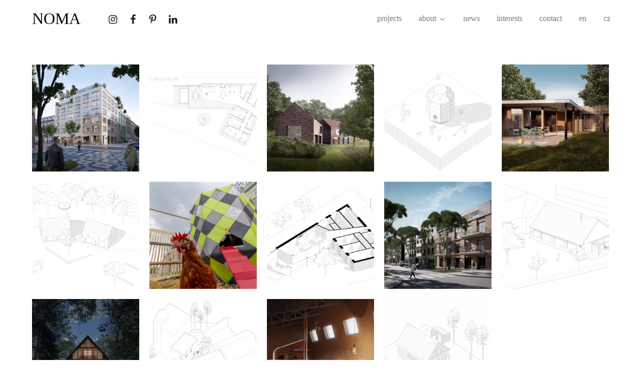

--- FILE ---
content_type: text/html; charset=UTF-8
request_url: https://www.nomaarch.com/
body_size: 15671
content:
<!DOCTYPE html>
<html lang="en-GB">
<head>
	<meta charset="UTF-8" />
	<meta name="viewport" content="width=device-width, initial-scale=1.0, minimum-scale=1.0"/>
	<script>
var elem = document.getElementById("fullscreen");
function openFullscreen() {
  if (elem.requestFullscreen) {
    elem.requestFullscreen();
  } else if (elem.mozRequestFullScreen) { /* Firefox */
    elem.mozRequestFullScreen();
  } else if (elem.webkitRequestFullscreen) { /* Chrome, Safari & Opera */
    elem.webkitRequestFullscreen();
  } else if (elem.msRequestFullscreen) { /* IE/Edge */
    elem.msRequestFullscreen();
  }
}
</script>
	<title>NOMAARCH &#8211; Architecture studio</title>
<meta name='robots' content='max-image-preview:large' />
	<style>img:is([sizes="auto" i], [sizes^="auto," i]) { contain-intrinsic-size: 3000px 1500px }</style>
	<link rel="alternate" href="https://www.nomaarch.com/" hreflang="en" />
<link rel="alternate" href="https://www.nomaarch.com/cs/home-cestina/" hreflang="cs" />
<link rel='dns-prefetch' href='//fonts.googleapis.com' />
<link rel="alternate" type="application/rss+xml" title="NOMAARCH &raquo; Feed" href="https://www.nomaarch.com/feed/" />
<link rel='stylesheet' id='owl.carousel-css' href='https://www.nomaarch.com/wp-content/plugins/vg-woocarousel/includes/css/owl.carousel.css' media='all' />
<link rel='stylesheet' id='owl.theme-css' href='https://www.nomaarch.com/wp-content/plugins/vg-woocarousel/includes/css/owl.theme.css' media='all' />
<link rel='stylesheet' id='wp-block-library-css' href='https://www.nomaarch.com/wp-includes/css/dist/block-library/style.min.css' media='all' />
<style id='wp-block-library-theme-inline-css' type='text/css'>
.wp-block-audio :where(figcaption){color:#555;font-size:13px;text-align:center}.is-dark-theme .wp-block-audio :where(figcaption){color:#ffffffa6}.wp-block-audio{margin:0 0 1em}.wp-block-code{border:1px solid #ccc;border-radius:4px;font-family:Menlo,Consolas,monaco,monospace;padding:.8em 1em}.wp-block-embed :where(figcaption){color:#555;font-size:13px;text-align:center}.is-dark-theme .wp-block-embed :where(figcaption){color:#ffffffa6}.wp-block-embed{margin:0 0 1em}.blocks-gallery-caption{color:#555;font-size:13px;text-align:center}.is-dark-theme .blocks-gallery-caption{color:#ffffffa6}:root :where(.wp-block-image figcaption){color:#555;font-size:13px;text-align:center}.is-dark-theme :root :where(.wp-block-image figcaption){color:#ffffffa6}.wp-block-image{margin:0 0 1em}.wp-block-pullquote{border-bottom:4px solid;border-top:4px solid;color:currentColor;margin-bottom:1.75em}.wp-block-pullquote cite,.wp-block-pullquote footer,.wp-block-pullquote__citation{color:currentColor;font-size:.8125em;font-style:normal;text-transform:uppercase}.wp-block-quote{border-left:.25em solid;margin:0 0 1.75em;padding-left:1em}.wp-block-quote cite,.wp-block-quote footer{color:currentColor;font-size:.8125em;font-style:normal;position:relative}.wp-block-quote:where(.has-text-align-right){border-left:none;border-right:.25em solid;padding-left:0;padding-right:1em}.wp-block-quote:where(.has-text-align-center){border:none;padding-left:0}.wp-block-quote.is-large,.wp-block-quote.is-style-large,.wp-block-quote:where(.is-style-plain){border:none}.wp-block-search .wp-block-search__label{font-weight:700}.wp-block-search__button{border:1px solid #ccc;padding:.375em .625em}:where(.wp-block-group.has-background){padding:1.25em 2.375em}.wp-block-separator.has-css-opacity{opacity:.4}.wp-block-separator{border:none;border-bottom:2px solid;margin-left:auto;margin-right:auto}.wp-block-separator.has-alpha-channel-opacity{opacity:1}.wp-block-separator:not(.is-style-wide):not(.is-style-dots){width:100px}.wp-block-separator.has-background:not(.is-style-dots){border-bottom:none;height:1px}.wp-block-separator.has-background:not(.is-style-wide):not(.is-style-dots){height:2px}.wp-block-table{margin:0 0 1em}.wp-block-table td,.wp-block-table th{word-break:normal}.wp-block-table :where(figcaption){color:#555;font-size:13px;text-align:center}.is-dark-theme .wp-block-table :where(figcaption){color:#ffffffa6}.wp-block-video :where(figcaption){color:#555;font-size:13px;text-align:center}.is-dark-theme .wp-block-video :where(figcaption){color:#ffffffa6}.wp-block-video{margin:0 0 1em}:root :where(.wp-block-template-part.has-background){margin-bottom:0;margin-top:0;padding:1.25em 2.375em}
</style>
<style id='classic-theme-styles-inline-css' type='text/css'>
/*! This file is auto-generated */
.wp-block-button__link{color:#fff;background-color:#32373c;border-radius:9999px;box-shadow:none;text-decoration:none;padding:calc(.667em + 2px) calc(1.333em + 2px);font-size:1.125em}.wp-block-file__button{background:#32373c;color:#fff;text-decoration:none}
</style>
<style id='global-styles-inline-css' type='text/css'>
:root{--wp--preset--aspect-ratio--square: 1;--wp--preset--aspect-ratio--4-3: 4/3;--wp--preset--aspect-ratio--3-4: 3/4;--wp--preset--aspect-ratio--3-2: 3/2;--wp--preset--aspect-ratio--2-3: 2/3;--wp--preset--aspect-ratio--16-9: 16/9;--wp--preset--aspect-ratio--9-16: 9/16;--wp--preset--color--black: #000000;--wp--preset--color--cyan-bluish-gray: #abb8c3;--wp--preset--color--white: #ffffff;--wp--preset--color--pale-pink: #f78da7;--wp--preset--color--vivid-red: #cf2e2e;--wp--preset--color--luminous-vivid-orange: #ff6900;--wp--preset--color--luminous-vivid-amber: #fcb900;--wp--preset--color--light-green-cyan: #7bdcb5;--wp--preset--color--vivid-green-cyan: #00d084;--wp--preset--color--pale-cyan-blue: #8ed1fc;--wp--preset--color--vivid-cyan-blue: #0693e3;--wp--preset--color--vivid-purple: #9b51e0;--wp--preset--gradient--vivid-cyan-blue-to-vivid-purple: linear-gradient(135deg,rgba(6,147,227,1) 0%,rgb(155,81,224) 100%);--wp--preset--gradient--light-green-cyan-to-vivid-green-cyan: linear-gradient(135deg,rgb(122,220,180) 0%,rgb(0,208,130) 100%);--wp--preset--gradient--luminous-vivid-amber-to-luminous-vivid-orange: linear-gradient(135deg,rgba(252,185,0,1) 0%,rgba(255,105,0,1) 100%);--wp--preset--gradient--luminous-vivid-orange-to-vivid-red: linear-gradient(135deg,rgba(255,105,0,1) 0%,rgb(207,46,46) 100%);--wp--preset--gradient--very-light-gray-to-cyan-bluish-gray: linear-gradient(135deg,rgb(238,238,238) 0%,rgb(169,184,195) 100%);--wp--preset--gradient--cool-to-warm-spectrum: linear-gradient(135deg,rgb(74,234,220) 0%,rgb(151,120,209) 20%,rgb(207,42,186) 40%,rgb(238,44,130) 60%,rgb(251,105,98) 80%,rgb(254,248,76) 100%);--wp--preset--gradient--blush-light-purple: linear-gradient(135deg,rgb(255,206,236) 0%,rgb(152,150,240) 100%);--wp--preset--gradient--blush-bordeaux: linear-gradient(135deg,rgb(254,205,165) 0%,rgb(254,45,45) 50%,rgb(107,0,62) 100%);--wp--preset--gradient--luminous-dusk: linear-gradient(135deg,rgb(255,203,112) 0%,rgb(199,81,192) 50%,rgb(65,88,208) 100%);--wp--preset--gradient--pale-ocean: linear-gradient(135deg,rgb(255,245,203) 0%,rgb(182,227,212) 50%,rgb(51,167,181) 100%);--wp--preset--gradient--electric-grass: linear-gradient(135deg,rgb(202,248,128) 0%,rgb(113,206,126) 100%);--wp--preset--gradient--midnight: linear-gradient(135deg,rgb(2,3,129) 0%,rgb(40,116,252) 100%);--wp--preset--font-size--small: 13px;--wp--preset--font-size--medium: 20px;--wp--preset--font-size--large: 36px;--wp--preset--font-size--x-large: 42px;--wp--preset--spacing--20: 0.44rem;--wp--preset--spacing--30: 0.67rem;--wp--preset--spacing--40: 1rem;--wp--preset--spacing--50: 1.5rem;--wp--preset--spacing--60: 2.25rem;--wp--preset--spacing--70: 3.38rem;--wp--preset--spacing--80: 5.06rem;--wp--preset--shadow--natural: 6px 6px 9px rgba(0, 0, 0, 0.2);--wp--preset--shadow--deep: 12px 12px 50px rgba(0, 0, 0, 0.4);--wp--preset--shadow--sharp: 6px 6px 0px rgba(0, 0, 0, 0.2);--wp--preset--shadow--outlined: 6px 6px 0px -3px rgba(255, 255, 255, 1), 6px 6px rgba(0, 0, 0, 1);--wp--preset--shadow--crisp: 6px 6px 0px rgba(0, 0, 0, 1);}:where(.is-layout-flex){gap: 0.5em;}:where(.is-layout-grid){gap: 0.5em;}body .is-layout-flex{display: flex;}.is-layout-flex{flex-wrap: wrap;align-items: center;}.is-layout-flex > :is(*, div){margin: 0;}body .is-layout-grid{display: grid;}.is-layout-grid > :is(*, div){margin: 0;}:where(.wp-block-columns.is-layout-flex){gap: 2em;}:where(.wp-block-columns.is-layout-grid){gap: 2em;}:where(.wp-block-post-template.is-layout-flex){gap: 1.25em;}:where(.wp-block-post-template.is-layout-grid){gap: 1.25em;}.has-black-color{color: var(--wp--preset--color--black) !important;}.has-cyan-bluish-gray-color{color: var(--wp--preset--color--cyan-bluish-gray) !important;}.has-white-color{color: var(--wp--preset--color--white) !important;}.has-pale-pink-color{color: var(--wp--preset--color--pale-pink) !important;}.has-vivid-red-color{color: var(--wp--preset--color--vivid-red) !important;}.has-luminous-vivid-orange-color{color: var(--wp--preset--color--luminous-vivid-orange) !important;}.has-luminous-vivid-amber-color{color: var(--wp--preset--color--luminous-vivid-amber) !important;}.has-light-green-cyan-color{color: var(--wp--preset--color--light-green-cyan) !important;}.has-vivid-green-cyan-color{color: var(--wp--preset--color--vivid-green-cyan) !important;}.has-pale-cyan-blue-color{color: var(--wp--preset--color--pale-cyan-blue) !important;}.has-vivid-cyan-blue-color{color: var(--wp--preset--color--vivid-cyan-blue) !important;}.has-vivid-purple-color{color: var(--wp--preset--color--vivid-purple) !important;}.has-black-background-color{background-color: var(--wp--preset--color--black) !important;}.has-cyan-bluish-gray-background-color{background-color: var(--wp--preset--color--cyan-bluish-gray) !important;}.has-white-background-color{background-color: var(--wp--preset--color--white) !important;}.has-pale-pink-background-color{background-color: var(--wp--preset--color--pale-pink) !important;}.has-vivid-red-background-color{background-color: var(--wp--preset--color--vivid-red) !important;}.has-luminous-vivid-orange-background-color{background-color: var(--wp--preset--color--luminous-vivid-orange) !important;}.has-luminous-vivid-amber-background-color{background-color: var(--wp--preset--color--luminous-vivid-amber) !important;}.has-light-green-cyan-background-color{background-color: var(--wp--preset--color--light-green-cyan) !important;}.has-vivid-green-cyan-background-color{background-color: var(--wp--preset--color--vivid-green-cyan) !important;}.has-pale-cyan-blue-background-color{background-color: var(--wp--preset--color--pale-cyan-blue) !important;}.has-vivid-cyan-blue-background-color{background-color: var(--wp--preset--color--vivid-cyan-blue) !important;}.has-vivid-purple-background-color{background-color: var(--wp--preset--color--vivid-purple) !important;}.has-black-border-color{border-color: var(--wp--preset--color--black) !important;}.has-cyan-bluish-gray-border-color{border-color: var(--wp--preset--color--cyan-bluish-gray) !important;}.has-white-border-color{border-color: var(--wp--preset--color--white) !important;}.has-pale-pink-border-color{border-color: var(--wp--preset--color--pale-pink) !important;}.has-vivid-red-border-color{border-color: var(--wp--preset--color--vivid-red) !important;}.has-luminous-vivid-orange-border-color{border-color: var(--wp--preset--color--luminous-vivid-orange) !important;}.has-luminous-vivid-amber-border-color{border-color: var(--wp--preset--color--luminous-vivid-amber) !important;}.has-light-green-cyan-border-color{border-color: var(--wp--preset--color--light-green-cyan) !important;}.has-vivid-green-cyan-border-color{border-color: var(--wp--preset--color--vivid-green-cyan) !important;}.has-pale-cyan-blue-border-color{border-color: var(--wp--preset--color--pale-cyan-blue) !important;}.has-vivid-cyan-blue-border-color{border-color: var(--wp--preset--color--vivid-cyan-blue) !important;}.has-vivid-purple-border-color{border-color: var(--wp--preset--color--vivid-purple) !important;}.has-vivid-cyan-blue-to-vivid-purple-gradient-background{background: var(--wp--preset--gradient--vivid-cyan-blue-to-vivid-purple) !important;}.has-light-green-cyan-to-vivid-green-cyan-gradient-background{background: var(--wp--preset--gradient--light-green-cyan-to-vivid-green-cyan) !important;}.has-luminous-vivid-amber-to-luminous-vivid-orange-gradient-background{background: var(--wp--preset--gradient--luminous-vivid-amber-to-luminous-vivid-orange) !important;}.has-luminous-vivid-orange-to-vivid-red-gradient-background{background: var(--wp--preset--gradient--luminous-vivid-orange-to-vivid-red) !important;}.has-very-light-gray-to-cyan-bluish-gray-gradient-background{background: var(--wp--preset--gradient--very-light-gray-to-cyan-bluish-gray) !important;}.has-cool-to-warm-spectrum-gradient-background{background: var(--wp--preset--gradient--cool-to-warm-spectrum) !important;}.has-blush-light-purple-gradient-background{background: var(--wp--preset--gradient--blush-light-purple) !important;}.has-blush-bordeaux-gradient-background{background: var(--wp--preset--gradient--blush-bordeaux) !important;}.has-luminous-dusk-gradient-background{background: var(--wp--preset--gradient--luminous-dusk) !important;}.has-pale-ocean-gradient-background{background: var(--wp--preset--gradient--pale-ocean) !important;}.has-electric-grass-gradient-background{background: var(--wp--preset--gradient--electric-grass) !important;}.has-midnight-gradient-background{background: var(--wp--preset--gradient--midnight) !important;}.has-small-font-size{font-size: var(--wp--preset--font-size--small) !important;}.has-medium-font-size{font-size: var(--wp--preset--font-size--medium) !important;}.has-large-font-size{font-size: var(--wp--preset--font-size--large) !important;}.has-x-large-font-size{font-size: var(--wp--preset--font-size--x-large) !important;}
:where(.wp-block-post-template.is-layout-flex){gap: 1.25em;}:where(.wp-block-post-template.is-layout-grid){gap: 1.25em;}
:where(.wp-block-columns.is-layout-flex){gap: 2em;}:where(.wp-block-columns.is-layout-grid){gap: 2em;}
:root :where(.wp-block-pullquote){font-size: 1.5em;line-height: 1.6;}
</style>
<link rel='stylesheet' id='cz-icons-pack-css' href='https://www.nomaarch.com/wp-content/plugins/codevz-plus/admin/fields/codevz_fields/icons/czicons.css' media='all' />
<link rel='stylesheet' id='contact-form-7-css' href='https://www.nomaarch.com/wp-content/plugins/contact-form-7/includes/css/styles.css' media='all' />
<link rel='stylesheet' id='wpos-slick-style-css' href='https://www.nomaarch.com/wp-content/plugins/wp-slick-slider-and-image-carousel/assets/css/slick.css' media='all' />
<link rel='stylesheet' id='wpsisac-public-style-css' href='https://www.nomaarch.com/wp-content/plugins/wp-slick-slider-and-image-carousel/assets/css/wpsisac-public.css' media='all' />
<link rel='stylesheet' id='codevz-style-css' href='https://www.nomaarch.com/wp-content/themes/xtra/style.css' media='all' />
<link rel='stylesheet' id='font-awesome-css' href='https://www.nomaarch.com/wp-content/plugins/js_composer/assets/lib/bower/font-awesome/css/font-awesome.min.css' media='all' />
<link rel='stylesheet' id='newsletter-css' href='https://www.nomaarch.com/wp-content/plugins/newsletter/style.css' media='all' />
<link rel='stylesheet' id='js_composer_front-css' href='https://www.nomaarch.com/wp-content/plugins/js_composer/assets/css/js_composer.min.css' media='all' />
<link rel='stylesheet' id='codevz-plugin-css' href='https://www.nomaarch.com/wp-content/plugins/codevz-plus/assets/css/codevzplus.css' media='all' />
<style id='codevz-plugin-inline-css' type='text/css'>
/* Dark */body{background-color:#171717;color:#fff}.layout_1,.layout_2{background:#191919}a,.woocommerce-error, .woocommerce-info, .woocommerce-message{color:#fff}input,textarea,select,.nice-select{color: #000}.sf-menu li li a,.sf-menu .cz > h6{color: #000}.cz_quote_arrow blockquote{background:#272727}.search_style_icon_dropdown .outer_search, .cz_cart_items {background: #000;color: #c0c0c0 !important}.woocommerce div.product .woocommerce-tabs ul.tabs li.active a {color: #111}#bbpress-forums li{background:none!important}#bbpress-forums li.bbp-header,#bbpress-forums li.bbp-header,#bbpress-forums li.bbp-footer{background:#141414!important;color:#FFF;padding:10px 20px!important}.bbp-header a{color:#fff}.subscription-toggle,.favorite-toggle{padding: 1px 20px !important;}span#subscription-toggle{color: #000}#bbpress-forums #bbp-single-user-details #bbp-user-navigation li.current a{background:#1D1E20!important;color:#FFF;opacity:1}#bbpress-forums li.bbp-body ul.forum,#bbpress-forums li.bbp-body ul.topic{padding:10px 20px!important}.bbp-search-form{margin:0 0 12px!important}.bbp-form .submit{margin:0 auto 20px}div.bbp-breadcrumb,div.bbp-topic-tags{line-height:36px}.bbp-breadcrumb-sep{padding:0 6px}#bbpress-forums li.bbp-header ul{font-size:14px}.bbp-forum-title,#bbpress-forums .bbp-topic-title .bbp-topic-permalink{font-size:16px;font-weight:700}#bbpress-forums .bbp-topic-started-by{display:inline-block}#bbpress-forums p.bbp-topic-meta a{margin:0 4px 0 0;display:inline-block}#bbpress-forums p.bbp-topic-meta img.avatar,#bbpress-forums ul.bbp-reply-revision-log img.avatar,#bbpress-forums ul.bbp-topic-revision-log img.avatar,#bbpress-forums div.bbp-template-notice img.avatar,#bbpress-forums .widget_display_topics img.avatar,#bbpress-forums .widget_display_replies img.avatar{margin-bottom:-2px;border:0}span.bbp-admin-links{color:#4F4F4F}span.bbp-admin-links a{color:#7C7C7C}.bbp-topic-revision-log-item *{display:inline-block}#bbpress-forums .bbp-topic-content ul.bbp-topic-revision-log,#bbpress-forums .bbp-reply-content ul.bbp-topic-revision-log,#bbpress-forums .bbp-reply-content ul.bbp-reply-revision-log{border-top:1px dotted #474747;padding:10px 0 0;color:#888282}.bbp-topics,.bbp-replies,.topic{position:relative}#subscription-toggle,#favorite-toggle{float:right;line-height:34px;color:#DFDFDF;display:block;border:1px solid #DFDFDF;padding:0;margin:0;font-size:12px;border:0!important}.bbp-user-subscriptions #subscription-toggle,.bbp-user-favorites #favorite-toggle{position:absolute;top:0;right:0;line-height:20px}.bbp-reply-author br{display:none}#bbpress-forums li{text-align:left}li.bbp-forum-freshness,li.bbp-topic-freshness{width:23%}.bbp-topics-front ul.super-sticky,.bbp-topics ul.super-sticky,.bbp-topics ul.sticky,.bbp-forum-content ul.sticky{background-color:#2C2C2C!important;border-radius:0!important;font-size:1.1em}#bbpress-forums div.odd,#bbpress-forums ul.odd{background-color:#0D0D0D!important}div.bbp-template-notice a{display:inline-block}div.bbp-template-notice a:first-child,div.bbp-template-notice a:last-child{display:inline-block}#bbp_topic_title,#bbp_topic_tags{width:400px}#bbp_stick_topic_select,#bbp_topic_status_select,#display_name{width:200px}#bbpress-forums #bbp-your-profile fieldset span.description{color:#FFF;border:#353535 1px solid;background-color:#222!important;margin:16px 0}#bbpress-forums fieldset.bbp-form{margin-bottom:40px}.bbp-form .quicktags-toolbar{border:1px solid #EBEBEB}.bbp-form .bbp-the-content,#bbpress-forums #description{border-width:1px!important;height:200px!important}#bbpress-forums #bbp-single-user-details{width:100%;float:none;border-bottom:1px solid #080808;box-shadow:0 1px 0 rgba(34,34,34,0.8);margin:0 0 20px;padding:0 0 20px}#bbpress-forums #bbp-user-wrapper h2.entry-title{margin:-2px 0 20px;display:inline-block;border-bottom:1px solid #FF0078}#bbpress-forums #bbp-single-user-details #bbp-user-navigation a{padding:2px 8px}#bbpress-forums #bbp-single-user-details #bbp-user-navigation{display:inline-block}#bbpress-forums #bbp-user-body,.bbp-user-section p{margin:0}.bbp-user-section{margin:0 0 30px}#bbpress-forums #bbp-single-user-details #bbp-user-avatar{margin:0 20px 0 0;width:auto;display:inline-block}#bbpress-forums div.bbp-the-content-wrapper input{width:auto!important}input#bbp_topic_subscription{width:auto;display:inline-block;vertical-align:-webkit-baseline-middle}.widget_display_replies a,.widget_display_topics a{display:inline-block}.widget_display_replies li,.widget_display_forums li,.widget_display_views li,.widget_display_topics li{display:block;border-bottom:1px solid #282828;line-height:32px;position:relative}.widget_display_replies li div,.widget_display_topics li div{font-size:11px}.widget_display_stats dt{display:block;border-bottom:1px solid #282828;line-height:32px;position:relative}.widget_display_stats dd{float:right;margin:-40px 0 0;color:#5F5F5F}#bbpress-forums div.bbp-topic-content code,#bbpress-forums div.bbp-reply-content code,#bbpress-forums div.bbp-topic-content pre,#bbpress-forums div.bbp-reply-content pre{background-color:#FFF;padding:12px 20px;max-width:96%;margin-top:0}#bbpress-forums div.bbp-forum-author img.avatar,#bbpress-forums div.bbp-topic-author img.avatar,#bbpress-forums div.bbp-reply-author img.avatar{border-radius:100%}#bbpress-forums li.bbp-header,#bbpress-forums li.bbp-footer,#bbpress-forums li.bbp-body ul.forum,#bbpress-forums li.bbp-body ul.topic,div.bbp-forum-header,div.bbp-topic-header,div.bbp-reply-header{border-top:1px solid #252525!important}#bbpress-forums ul.bbp-lead-topic,#bbpress-forums ul.bbp-topics,#bbpress-forums ul.bbp-forums,#bbpress-forums ul.bbp-replies,#bbpress-forums ul.bbp-search-results,#bbpress-forums fieldset.bbp-form,#subscription-toggle,#favorite-toggle{border:1px solid #252525!important}#bbpress-forums div.bbp-forum-header,#bbpress-forums div.bbp-topic-header,#bbpress-forums div.bbp-reply-header{background-color:#1A1A1A!important}#bbpress-forums div.even,#bbpress-forums ul.even{background-color:#161616!important}.bbp-view-title{display:block}div.fixed_contact,i.backtotop,i.fixed_contact,.ajax_search_results{background:#151515}.nice-select{background-color:#fff;color:#000}.nice-select .list{background:#fff}.woocommerce div.product .woocommerce-tabs ul.tabs li.active a,.woocommerce div.product .woocommerce-tabs ul.tabs li a{color: #fff}.woocommerce #reviews #comments ol.commentlist li .comment-text{border-color:rgba(167, 167, 167, 0.2) !important}.woocommerce div.product .woocommerce-tabs ul.tabs li.active{background:rgba(167, 167, 167, 0.2)}.reviews_tab{margin:0 !important;background-color:rgba(167, 167, 167, 0.1) !important}.woocommerce div.product .woocommerce-tabs ul.tabs li::before,.woocommerce div.product .woocommerce-tabs ul.tabs li::after{display:none!important}#comments .commentlist li .avatar{box-shadow: 1px 10px 10px rgba(167, 167, 167, 0.1) !important}.cz_line{background:#fff}.row{width: 100%}

/* Theme color */a:hover, .sf-menu > .cz.current_menu > a, .sf-menu > .cz .cz.current_menu > a, .sf-menu > .current-menu-parent > a {color: #212121} 
form button, .button, #edd-purchase-button, .edd-submit, .edd-submit.button.blue, .edd-submit.button.blue:hover, .edd-submit.button.blue:focus, [type=submit].edd-submit, .sf-menu > .cz > a:before,.sf-menu > .cz > a:before,.widget_product_search #searchsubmit, .post-password-form input[type="submit"], .wpcf7-submit, .submit_user, 
#commentform #submit, .commentlist li.bypostauthor > .comment-body:after,.commentlist li.comment-author-admin > .comment-body:after, 
.woocommerce input.button.alt.woocommerce #respond input#submit, .woocommerce a.button, .woocommerce button.button, .woocommerce input.button,.woocommerce .woocommerce-error .button, 
.woocommerce .woocommerce-info .button, .woocommerce .woocommerce-message .button, .woocommerce-page .woocommerce-error .button, .woocommerce-page .woocommerce-info .button, 
.woocommerce-page .woocommerce-message .button,#add_payment_method table.cart input, .woocommerce-cart table.cart input:not(.input-text), .woocommerce-checkout table.cart input,
.woocommerce input.button:disabled, .woocommerce input.button:disabled[disabled],#add_payment_method table.cart input, #add_payment_method .wc-proceed-to-checkout a.checkout-button, 
.woocommerce-cart .wc-proceed-to-checkout a.checkout-button, .woocommerce-checkout .wc-proceed-to-checkout a.checkout-button,.woocommerce #payment #place_order, .woocommerce-page #payment #place_order,.woocommerce input.button.alt,
.woocommerce #respond input#submit.alt:hover, .pagination .current, .pagination > b, .pagination a:hover, .page-numbers .current, .page-numbers a:hover, .pagination .next:hover, 
.pagination .prev:hover, input[type=submit], .sticky:before, .commentlist li.comment-author-admin .fn, .woocommerce #respond input#submit.alt:hover, .woocommerce a.button.alt:hover, 
.woocommerce button.button.alt:hover, .woocommerce input.button.alt:hover, .woocommerce-MyAccount-navigation a:hover, .woocommerce-MyAccount-navigation .is-active a,
input[type=submit],input[type=button],.cz_header_button,.cz_default_portfolio a, .dwqa-questions-footer .dwqa-ask-question a,
.cz_readmore, .more-link, .woocommerce nav.woocommerce-pagination ul li a:focus, .woocommerce nav.woocommerce-pagination ul li a:hover, 
.woocommerce nav.woocommerce-pagination ul li span.current, .cz_btn, 
.woocommerce .widget_price_filter .ui-slider .ui-slider-range, 
.woocommerce .widget_price_filter .ui-slider .ui-slider-handle, 
.woocommerce #respond input#submit, .woocommerce a.button, .woocommerce button.button, .woocommerce input.button,
.woocommerce div.product form.cart .button {background-color: #212121}
.cs_load_more_doing, div.wpcf7 .wpcf7-form .ajax-loader, .cz_ajax_loader {border-right-color: #212121}
input:focus,textarea:focus,select:focus {border-color: #212121}
::selection {background-color: #212121;color: #fff}
::-moz-selection {background-color: #212121;color: #fff}

/* Custom */.cz_elm.search_header_2_right_2 {
    z-index: 2;
}

/* Dynamic  */.widget{color:#ffffff;background-color:#212121}.widget > h4{border-style:solid;border-bottom-width:2px}.logo > a, .logo > h1, .logo h2{font-size:32px}.header_2{background-color:#ffffff;margin-top:-40px;margin-bottom:-30px}#menu_header_2 > .cz > a{font-size:16px;color:rgba(33,33,33,0.6);font-family:'Segoe UI';font-weight:400;text-transform:lowercase;padding-right:0px;padding-left:0px;margin-right:17px;margin-left:17px}#menu_header_2 > .cz > a:hover,#menu_header_2 > .cz:hover > a,#menu_header_2 > .cz.current_menu > a,#menu_header_2 > .current-menu-parent > a{font-weight:400;text-decoration:underline}#menu_header_2 > .cz > a:before{text-decoration:underline;background-color:rgba(33,33,33,0.01);width:100%;height:6px;border-width:0px;border-radius:0px;bottom:90px;left:0px}#menu_header_2 .cz .sub-menu:not(.cz_megamenu_inner_ul),#menu_header_2 .cz_megamenu_inner_ul .cz_megamenu_inner_ul{background-color:#212121;padding-top:20px;padding-bottom:20px;margin-top:1px;margin-left:30px;border-radius:0px;box-shadow:0px 9px 20px rgba(0,0,0,0.13)}.rtl #menu_header_2 .cz .sub-menu:not(.cz_megamenu_inner_ul),.rtl #menu_header_2 .cz_megamenu_inner_ul .cz_megamenu_inner_ul{margin-left:0;margin-right:20px}#menu_header_2 .cz .cz a{font-size:14px;color:#cecece}#menu_header_2 .cz .cz a:hover,#menu_header_2 .cz .cz:hover > a,#menu_header_2 .cz .cz.current_menu > a,#menu_header_2 .cz .current_menu > .current_menu{color:#ffffff}.onSticky{background-color:#ffffff !important;padding-top:10px !important;padding-bottom:0px !important;box-shadow:0px 10px 60px 0px rgba(33,33,33,0.1) !important}.header_4{border-style:solid;border-width:0 0 1px;border-color:#f4f4f4}#menu_header_4 > .cz > a{color:rgba(0,0,0,0.6)}#menu_header_4 > .cz > a:hover,#menu_header_4 > .cz:hover > a,#menu_header_4 > .cz.current_menu > a,#menu_header_4 > .current-menu-parent > a{color:#212121}#menu_header_4 .cz .cz a{color:#606060}#menu_header_4 .cz .cz a:hover,#menu_header_4 .cz .cz:hover > a,#menu_header_4 .cz .cz.current_menu > a,#menu_header_4 .cz .current_menu > .current_menu{color:#3f51b5}.page_title,.header_onthe_cover .page_title{padding-top:0px;padding-bottom:0px}.page_title a,.page_title a:hover,.page_title i{color:#e8e8e8}.breadcrumbs{margin-top:7px;margin-right:10px}.cz_middle_footer{background-color:#212121;padding-top:60px;padding-bottom:50px}.footer_widget{color:#ffffff;padding:10px 10px 10px 10px}.cz_middle_footer a{font-size:13px;color:#ffffff;line-height: 2}.cz_middle_footer a:hover{color:#c6c6c6}.footer_2{background-color:#212121}i.backtotop{font-size:12px;color:#212121;background-color:#ffffff;padding:8px;border-style:solid;border-width:1px;border-color:#ffffff;border-radius:0px}i.fixed_contact{color:#212121;margin-right:3px;border-style:none;border-radius:50px 0 0 50px ;box-shadow:0px 0px 10px rgba(0,0,0,0.15)}.footer_widget > h4{color:#ffffff;font-size:28px;font-weight:100;border-style:solid;border-width:0 0 1px}.tagcloud a:hover, .cz_post_cat a:hover{color:#ffffff;background-color:#212121}.pagination a, .pagination > b, .pagination span, .page-numbers a, .page-numbers span, .woocommerce nav.woocommerce-pagination ul li a, .woocommerce nav.woocommerce-pagination ul li span{font-size:14px;color:#212121;font-weight:500;background-color:rgba(33,33,33,0.06);padding:5px;margin-right:5px;border-style:none;border-radius:0px}#menu_header_2 .sub-menu .sub-menu:not(.cz_megamenu_inner_ul){margin-top:-20px;margin-left:11px}.cz-cpt-post .cz_readmore, .cz-cpt-post .more-link{color:#212121;background-color:rgba(33,33,33,0.07);padding:6px 18px 6px 12px;border-radius:0px}.rtl.cz-cpt-post .cz_readmore,.rtl.cz-cpt-post .more-link{padding-right:12px;padding-left:18px}.cz-cpt-post .cz_readmore:hover, .cz-cpt-post .more-link:hover{color:#ffffff;background-color:#212121}.cz-cpt-post .cz_default_loop .cz_post_author_avatar img{border-radius:0px;box-shadow:none}.cz-cpt-post .cz_default_loop .cz_post_author_name{font-size:14px;font-weight:600}.cz-cpt-post .cz_default_loop .cz_post_date{font-size:12px;font-style:italic}.cz-cpt-post .cz_default_loop .cz_post_title h3{font-weight:900}#menu_header_2 .cz .cz a .cz_indicator{color:#ffffff}.cz-cpt-post .cz_default_loop > div{padding-bottom:40px;margin-bottom:40px;border-style:solid}.single-post .cz_related_posts > h4{font-size:22px;color:#ffffff;border-style:solid;border-bottom-width:2px}.single-post #comments > h3{font-size:22px;border-style:solid;border-bottom-width:2px}.single-post .next_prev .previous i,.single-post .next_prev .next i{color:#212121;background-color:rgba(255,255,255,0.05);border-style:none;border-width:1px;border-color:#e5e5e5;border-radius:0px}.single-post .next_prev .previous:hover i,.single-post .next_prev .next:hover i{color:#ffffff;background-color:#212121}.single-post .next_prev h4{color:#212121;margin-right:8px;margin-left:8px} .content > h3:first-child, .content .section_title{margin-bottom:50px;border-style:solid;border-bottom-width:2px}.single-post h3.section_title{font-size:32px;font-weight:700;text-transform:uppercase}.single-post .cz_top_meta_i{color:#727272;opacity:0.8}.single-post .cz_top_meta_i a, .single-post .cz_top_meta_i .cz_post_date{color:#212121;font-weight:600}form button,.wpcf7-submit,.dwqa-questions-footer .dwqa-ask-question a,input[type=submit],input[type=button],.button,.cz_header_button,.woocommerce a.button,.woocommerce input.button,.woocommerce #respond input#submit.alt,.woocommerce a.button.alt,.woocommerce button.button.alt,.woocommerce input.button.alt,.woocommerce #respond input#submit, .woocommerce a.button, .woocommerce button.button, .woocommerce input.button, #edd-purchase-button, .edd-submit, [type=submit].edd-submit, .edd-submit.button.blue{color:#ffffff;background-color:#212121;border-style:solid;border-width:1px;border-color:#212121;border-radius:0px}input,textarea,select,.qty{color:#212121;border-radius:0px}.pagination .current, .pagination > b, .pagination a:hover, .page-numbers .current, .page-numbers a:hover, .pagination .next:hover, .pagination .prev:hover, .woocommerce nav.woocommerce-pagination ul li a:focus, .woocommerce nav.woocommerce-pagination ul li a:hover, .woocommerce nav.woocommerce-pagination ul li span.current{color:#ffffff}#menu_header_2 .cz_parent_megamenu > [class^="cz_megamenu_"] > .cz, .cz_parent_megamenu > [class*=" cz_megamenu_"] > .cz{padding-right:10px;padding-left:10px;margin-top:10px;margin-bottom:10px;border-style:solid;border-color:rgba(255,255,255,0.1)}#menu_header_2 .cz .cz h6{color:#ffffff}.cz-cpt-post .cz_default_loop .cz_post_image, .cz-cpt-post .cz_post_svg{background-color:#000000}.cz-cpt-portfolio .cz_default_loop .cz_post_image, .cz-cpt-portfolio .cz_post_svg{border-radius:4px}.header_2 .row{background-color:#ffffff}.elms_row .cz_social a, .fixed_side .cz_social a{font-size:20px;color:#212121}.elms_row .cz_social a:after, .fixed_side .cz_social a:after{font-size:11px;color:#000000;font-weight:700;text-transform:uppercase;background-color:rgba(255,255,255,0.01)}body{color:#000000;font-family:'Segoe UI';font-weight:300}.page_content img, .cz_image img, .wp-block-gallery figcaption{border-radius:0px}form button:hover,.wpcf7-submit:hover,.dwqa-questions-footer .dwqa-ask-question a:hover,input[type=submit]:hover,input[type=button]:hover,.button:hover,.cz_header_button:hover,.woocommerce a.button:hover,.woocommerce input.button:hover,.woocommerce #respond input#submit.alt:hover,.woocommerce a.button.alt:hover,.woocommerce button.button.alt:hover,.woocommerce input.button.alt:hover,.woocommerce #respond input#submit:hover, .woocommerce a.button:hover, .woocommerce button.button:hover, .woocommerce input.button:hover, #edd-purchase-button:hover, .edd-submit:hover, [type=submit].edd-submit:hover, .edd-submit.button.blue:hover, .edd-submit.button.blue:focus{color:#212121;background-color:#ffffff;border-style:solid;border-color:#212121}.pageloader{background-color:#ffffff}.cz-cpt-post article .cz_post_icon{font-size:32px;color:#ffffff;background-color:rgba(33,33,33,0.01);border-radius:0px}.tagcloud a, .cz_post_cat a{color:#212121;background-color:rgba(33,33,33,0.06);border-style:none;border-radius:0px}.single .cz_is_blank .tagcloud a:first-child, .single .content .tagcloud a:first-child, .single .cz_is_blank .cz_post_cat a:first-child, .single .content .cz_post_cat a:first-child{color:#ffffff;background-color:#212121}.fixed_side, .fixed_side .theiaStickySidebar{background-color:#212121;width:100px}html,body{background-position:center center;background-attachment:fixed;background-size:cover;background-color:#ffffff}#layout{background-color:#ffffff;padding:15px 0px 0px}.widget a{color:#ffffff}h1,h2,h3,h4,h5,h6{font-family:'Segoe UI';font-weight:300}h2{color:#000000;font-family:'Segoe UI';font-weight:300;margin-bottom:40px}h3{color:#000000;font-family:'Segoe UI';font-weight:300}a{color:#000000;font-family:'Segoe UI';font-weight:300}#menu_header_2{background-color:#ffffff}#menu_header_2 > .cz:after{color:rgba(33,33,33,0.5)}.onSticky .row{padding-top:0px !important;padding-bottom:0px !important}i.backtotop:hover{color:#ffffff;background-color:rgba(255,255,255,0.01);border-style:solid;border-color:#ffffff}.cz-cpt-post .cz_readmore i, .cz-cpt-post .more-link i{color:#212121}.cz-cpt-post .cz_readmore:hover i, .cz-cpt-post .more-link:hover i{color:#ffffff}.single-post .single_con{font-size:18px}.single-post .next_prev{padding:30px}.single-post .cz_related_posts{background-color:#212121;padding:30px}.single-post .cz_related_post h3{color:#ffffff}.single-post .cz_related_post_date a{color:#ffffff}.single-post .commentlist li article{border-style:solid;border-width:3px}

/* Responsive */@media screen and (max-width:5000px){#layout{width:100%!important}#layout.layout_1,#layout.layout_2{width:95%!important}.row{width:90% !important;padding:0}blockquote{padding:20px}footer .elms_center,footer .elms_left,footer .elms_right,footer .have_center .elms_left, footer .have_center .elms_center, footer .have_center .elms_right{float:none;display:table;text-align:center;margin:0 auto;flex:unset}}
@media screen and (max-width:1025px){.header_1,.header_2,.header_3{width: 100%}#layout.layout_1,#layout.layout_2{width:94%!important}#layout.layout_1 .row,#layout.layout_2 .row{width:90% !important}}
@media screen and (max-width:768px){.header_1,.header_2,.header_3,.header_5,.fixed_side{display: none !important}.header_4,.cz_before_mobile_header,.cz_after_mobile_header,.Corpse_Sticky.cz_sticky_corpse_for_header_4{display: block !important}.header_onthe_cover:not(.header_onthe_cover_dt):not(.header_onthe_cover_all){margin-top: 0 !important}body,#layout{max-width:100%;padding: 0 !important;margin: 0 !important}body{overflow-x:hidden}.row{max-width:100%}table{width:100% !important}.inner_layout,#layout.layout_1,#layout.layout_2,.col,.cz_five_columns > .wpb_column,.cz_five_columns > .vc_vc_column{width:100% !important;max-width:100%;margin:0 !important;border-radius:0}.hidden_top_bar,.fixed_contact,.cz_process_road_a,.cz_process_road_b{display:none!important}.cz_parent_megamenu>.sub-menu{margin:0!important}.is_fixed_side{padding:0!important}.cz_tabs_is_v .cz_tabs_nav,.cz_tabs_is_v .cz_tabs_content{width: 100% !important;margin-bottom: 20px}.wpb_column {margin-bottom: 20px}.cz_fixed_footer {position: static !important}.hide_on_desktop,.sm2-bar-ui.hide_on_desktop{display:block}.cz_2_btn_center.hide_on_desktop,.cz_line.tac.hide_on_desktop,.cz_subscribe_elm_center.hide_on_desktop{display:table},.cz_btn.hide_on_desktop{display:inline-block}.Corpse_Sticky,.hide_on_tablet{display:none}header i.hide,.show_on_tablet{display:block}.slick-slide .cz_grid_item{margin:0 auto !important;float:none !important;display: table !important;}.cz_grid_item{width:50% !important}.cz_grid_item img{width:auto !important;margin: 0 auto}.cz_mobile_text_center, .cz_mobile_text_center *{text-align:center !important;float:none !important;margin-right:auto;margin-left:auto}.cz_mobile_text_center .cz_title_content{width:100%}.cz_mobile_text_center .cz_title_content .cz_wpe_content{display:table}.vc_row[data-vc-stretch-content] .vc_column-inner[class^='vc_custom_'],.vc_row[data-vc-stretch-content] .vc_column-inner[class*=' vc_custom_'] {padding:20px !important;}.wpb_column {margin-bottom: 0 !important;}.vc_row.no_padding .vc_column_container > .vc_column-inner, .vc_row.nopadding .vc_column_container > .vc_column-inner{padding:0 !important;}.cz_posts_container article > div{height: auto !important}.cz_split_box_left > div, .cz_split_box_right > div {width:100% !important;float:none}.woo-col-3.woocommerce ul.products li.product, .woo-col-3.woocommerce-page ul.products li.product, .woo-related-col-3.woocommerce ul.products .related li.product, .woo-related-col-3.woocommerce-page ul.products .related li.product {width: calc(100% / 2 - 2.6%)}.search_style_icon_full .search{width:86%;top:80px}.vc_row-o-equal-height .cz_box_front_inner, .vc_row-o-equal-height .cz_eqh, .vc_row-o-equal-height .cz_eqh > div, .vc_row-o-equal-height .cz_eqh > div > div, .vc_row-o-equal-height .cz_eqh > div > div > div, .vc_row-o-equal-height .cz_eqh > div > div > div > div, .vc_row-o-equal-height .cz_eqh > div > div > div > div > div, .cz_posts_equal > .clr{display:block !important}.cz_a_c.cz_timeline_container:before {left: 0}.cz_timeline-i i {left: 0;transform: translateX(-50%)}.cz_a_c .cz_timeline-content {margin-left: 50px;width: 70%;float: left}.cz_a_c .cz_timeline-content .cz_date{position: static;text-align: left}.cz_posts_template_13 article,.cz_posts_template_14 article{width:100%}.center_on_mobile,.center_on_mobile *{text-align:center !important;float:none !important;list-style:none !important}.center_on_mobile .cz_wh_left, .center_on_mobile .cz_wh_right {display:block}.center_on_mobile .item_small > a{display:inline-block;margin:2px 0}.center_on_mobile img,.center_on_mobile .cz_image > div{float:none;display:table !important;margin-left: auto !important;margin-right: auto !important}.center_on_mobile .star-rating{margin: 0 auto !important}.codevz-widget-about > * > *{text-align: center;display: table;margin-left: auto;margin-right: auto}.tac_in_mobile{text-align:center !important;float:none !important;display:table;margin-left:auto !important;margin-right:auto !important}.cz_posts_list_1 .cz_grid_item div > *, .cz_posts_list_2 .cz_grid_item div > *, .cz_posts_list_3 .cz_grid_item div > *, .cz_posts_list_5 .cz_grid_item div > *{padding: 0 !important;width:100% !important}.cz_row_reverse,.cz_reverse_row,.cz_reverse_row_tablet{flex-direction:column-reverse;display: flex}.admin-bar .offcanvas_area,.admin-bar .offcanvas_area,.admin-bar .hidden_top_bar{margin-top: 46px}.admin-bar .header_5,.admin-bar .onSticky,.admin-bar .cz_fixed_top_border,.admin-bar i.offcanvas-close{top:46px}.admin-bar .onSticky{top:0}footer .have_center > .elms_row > .clr{display: block}footer .have_center .elms_left > div,footer .have_center .elms_right > div{float:none;display:inline-block}}
@media screen and (max-width:480px){.cz_grid_item img{width:auto !important}.hide_on_tablet{display:block}.hide_on_mobile,.show_only_tablet,.fixed_contact,.cz_cart_items,.cz_tabs_nav{display:none}header i.hide,.show_on_mobile,.cz_tabs>select{display:block}.cz_2_btn_center.hide_on_tablet{display:table}.offcanvas_area{width:65%}.cz_tab_a,.cz_tabs_content,.cz_tabs_is_v .cz_tabs_nav{box-sizing:border-box;display: block;width: 100% !important;margin-bottom: 20px}.woocommerce ul.products li.product, .woocommerce-page ul.products li.product, .woocommerce-page[class*=columns-] ul.products li.product, .woocommerce[class*=columns-] ul.products li.product,.wpcf7-form p,.cz_default_loop,.cz_post_image,.cz_post_chess_content{width: 100% !important}.cz_post_chess_content{position:static;transform:none}.cz_post_image,.cz_default_grid{width: 100%;margin-bottom:30px !important}.wpcf7-form p {width: 100% !important;margin: 0 0 10px !important}th, td {padding: 1px}dt {width: auto}dd {margin: 0}pre{width: 90%}.woocommerce .woocommerce-result-count, .woocommerce-page .woocommerce-result-count,.woocommerce .woocommerce-ordering, .woocommerce-page .woocommerce-ordering{float:none;text-align:center;width:100%}.woocommerce #coupon_code, .coupon input.button {width:100% !important;margin:0 0 10px !important}span.wpcf7-not-valid-tip{left:auto}.wpcf7-not-valid-tip:after{right:auto;left:-41px}.cz_video_popup div{width:fit-content}.cz_grid_item{position:static !important;width:100% !important;margin:0 !important;float:none !important;transform:none !important}.cz_grid_item > div{margin:0 0 10px !important}.cz_grid{width:100% !important;margin:0 !important;height: auto !important}.next_prev li {float:none !important;width:100% !important;border: 0 !important;margin-bottom:30px !important}.services.left .service_custom,.services.right .service_custom,.services.left .service_img,.services.right .service_img{float:none;margin:0 auto 20px auto !important;display:table}.services div.service_text,.services.right div.service_text{padding:0 !important;text-align:center !important}.header_onthe_cover_dt{margin-top:0 !important}.alignleft,.alignright{float:none;margin:0 auto 30px}.woocommerce li.product{margin-bottom:30px !important}.woocommerce #reviews #comments ol.commentlist li .comment-text{margin:0 !important}#comments .commentlist li .avatar{left:-20px !important}.services .service_custom i{left: 50%;transform: translateX(-50%)}#commentform > p{display:block;width:100%}blockquote,.blockquote{width:100% !important;box-sizing:border-box;text-align:center;display:table !important;margin:0 auto 30px !important;float:none !important}.cz_related_post{margin-bottom: 30px !important}.right_br_full_container .lefter, .right_br_full_container .righter,.right_br_full_container .breadcrumbs{width:100%;text-align:center}a img.alignleft,a img.alignright{margin:0 auto 30px;display:block;float:none}.cz_popup_in{max-height:85%!important;max-width:90%!important;min-width:0;animation:none;box-sizing:border-box;left:5%;transform:translate(0,-50%)}.rtl .sf-menu > .cz{width:100%}.cz_2_btn a {box-sizing: border-box}.cz_has_year{margin-left:0 !important}.cz_history_1 > span:first-child{position:static !important;margin-bottom:10px !important;display:inline-block}.search-form .search-submit{margin: 0}.page_item_has_children .children, ul.cz_circle_list {margin: 8px 0 8px 10px}ul, .widget_nav_menu .sub-menu, .widget_categories .children, .page_item_has_children .children, ul.cz_circle_list{margin-left: 10px}.dwqa-questions-list .dwqa-question-item{padding: 20px 20px 20px 90px}.dwqa-question-content, .dwqa-answer-content{padding:0}.cz_reverse_row_mobile{flex-direction:column-reverse;display: flex}.cz_hexagon{position: relative;margin: 0 auto 30px}.cz_gallery_badge{right:-10px}.woocommerce table.shop_table_responsive tr td,.woocommerce-page table.shop_table_responsive tr td{display:flow-root !important}.quantity{float:right}.wpb_animate_when_almost_visible{animation-name:fadeIn !important;animation-delay:0 !important}.cz_edd_container .edd_price_options {position: static;visibility: visible;opacity: 1;transform: none;box-shadow: none;padding: 0}.cz_subscribe_elm{width:100% !important}.cz_mobile_btn_center{float:none !important;margin-left: auto !important;margin-right: auto !important;display: table !important;text-align: center !important}.cz_mobile_btn_block{float:none}.cz_mobile_btn_block a{display:block;margin:0;text-align:center}}


/* PageBuilder */#cz_37147 .cz_grid_link:before{background-color:#ffffff}#cz_37147 .cz_grid_details h3{font-size:16px;color:#000000}
</style>
<link rel='stylesheet' id='google-font-segoe-ui-css' href='//fonts.googleapis.com/css?family=Segoe+UI%3A100%2C200%2C300%2C400%2C500%2C600%2C700%2C800%2C900' media='all' />
<script src="https://www.nomaarch.com/wp-includes/js/jquery/jquery.min.js" id="jquery-core-js"></script>
<script src="https://www.nomaarch.com/wp-includes/js/jquery/jquery-migrate.min.js" id="jquery-migrate-js"></script>
<script src="https://www.nomaarch.com/wp-content/plugins/vg-woocarousel/includes/js/owl.carousel.js" id="owl.carousel-js"></script>
<link rel="https://api.w.org/" href="https://www.nomaarch.com/wp-json/" /><link rel="alternate" title="JSON" type="application/json" href="https://www.nomaarch.com/wp-json/wp/v2/pages/13" /><link rel="EditURI" type="application/rsd+xml" title="RSD" href="https://www.nomaarch.com/xmlrpc.php?rsd" />
<meta name="generator" content="WordPress 6.7.4" />
<link rel="canonical" href="https://www.nomaarch.com/" />
<link rel='shortlink' href='https://www.nomaarch.com/' />
<link rel="alternate" title="oEmbed (JSON)" type="application/json+oembed" href="https://www.nomaarch.com/wp-json/oembed/1.0/embed?url=https%3A%2F%2Fwww.nomaarch.com%2F&#038;lang=en" />
<link rel="alternate" title="oEmbed (XML)" type="text/xml+oembed" href="https://www.nomaarch.com/wp-json/oembed/1.0/embed?url=https%3A%2F%2Fwww.nomaarch.com%2F&#038;format=xml&#038;lang=en" />
<meta property="og:title" content="Home" />
<meta property="og:url" content="https://www.nomaarch.com/" />
<meta name="description" content="City housing za PapírnouFamily house SendražiceRUN2NOMAHENHOUSEFamily house SendražiceRUN2NOMAHENHOUSEFamily house SendražiceApartment buildings 4dvoryFamily house HruškyCabin Dlouhý rybníkTownhouses in ŠtětíMaxovkaCabin Dlouhý rybníkMaxovkaNomaHenhouseNomaHenhouseNew municipal office - HovorčoviceNew municipal office - HovorčoviceNomaHenhouseMalešovGallery of contemporary&hellip;">
<meta name="keywords" content="blog,magazine,technology,news,startup,workspace">
<meta property="og:description" content="City housing za PapírnouFamily house SendražiceRUN2NOMAHENHOUSEFamily house SendražiceRUN2NOMAHENHOUSEFamily house SendražiceApartment buildings 4dvoryFamily house HruškyCabin Dlouhý rybníkTownhouses in ŠtětíMaxovkaCabin Dlouhý rybníkMaxovkaNomaHenhouseNomaHenhouseNew municipal office - HovorčoviceNew municipal office - HovorčoviceNomaHenhouseMalešovGallery of contemporary&hellip;" />
<meta property="og:type" content="website" />

<link rel="stylesheet" href="https://www.nomaarch.com/wp-content/plugins/wassup/css/wassup-widget.css?ver=1.9.4.5" type="text/css" /><meta name="generator" content="Powered by WPBakery Page Builder - drag and drop page builder for WordPress."/>
<!--[if lte IE 9]><link rel="stylesheet" type="text/css" href="https://www.nomaarch.com/wp-content/plugins/js_composer/assets/css/vc_lte_ie9.min.css" media="screen"><![endif]-->
<script type="text/javascript">
//<![CDATA[
function wassup_get_screenres(){
	var screen_res = screen.width + " x " + screen.height;
	if(screen_res==" x ") screen_res=window.screen.width+" x "+window.screen.height;
	if(screen_res==" x ") screen_res=screen.availWidth+" x "+screen.availHeight;
	if (screen_res!=" x "){document.cookie = "wassup_screen_resd4fe066cfecbaec79a9119e6b8de6e48=" + encodeURIComponent(screen_res)+ "; path=/; domain=" + document.domain;}
}
wassup_get_screenres();
//]]>
</script><link rel="icon" href="https://www.nomaarch.com/wp-content/uploads/cropped-minilogo3-32x32.png" sizes="32x32" />
<link rel="icon" href="https://www.nomaarch.com/wp-content/uploads/cropped-minilogo3-192x192.png" sizes="192x192" />
<link rel="apple-touch-icon" href="https://www.nomaarch.com/wp-content/uploads/cropped-minilogo3-180x180.png" />
<meta name="msapplication-TileImage" content="https://www.nomaarch.com/wp-content/uploads/cropped-minilogo3-270x270.png" />
		<style type="text/css" id="wp-custom-css">
			div#comments {
    display: none;
}
#menu_header_2 .cz .sub-menu:not(.cz_megamenu_inner_ul), #menu_header_2 .cz_megamenu_inner_ul .cz_megamenu_inner_ul {
	background-color: #fff !important;
}
#menu_header_2 .cz .cz a {
	color: rgba(33,33,33,0.6) !important;
}
#menu_header_2 .cz .cz a:hover, #menu_header_2 .cz .cz:hover > a, #menu_header_2 .cz .cz.current_menu > a, #menu_header_2 .cz .current_menu > .current_menu {
	text-decoration: underline;
}
.cz_grid_item img {
	cursor: -moz-zoom-in; 
  cursor: -webkit-zoom-in; 
  cursor: zoom-in;
}
.lg-backdrop, .lg-toolbar {
	background: #fff;
}
.lg-icon, #lg-counter {
	color: #212121 !important;
}		</style>
		<noscript><style type="text/css"> .wpb_animate_when_almost_visible { opacity: 1; }</style></noscript></head>

<body class="home page-template-default page page-id-13 wp-embed-responsive cz-cpt-post woo-col-4 woo-related-col-3  cz_sticky clr cz-page-13 wpb-js-composer js-comp-ver-5.6 vc_responsive">
	<div id="intro"  data-ajax="https://www.nomaarch.com/wp-admin/admin-ajax.php" data-primary-color="#212121" data-primary-old-color="#212121" data-secondary-color="0" data-secondary-old-color=""></div>

<div id="layout" class="clr layout_"><div class="inner_layout "><div class="cz_overlay"></div><header class="page_header clr cz_sticky_h1"><div class="header_2 cz_menu_fx_bottom_to_top cz_submenu_fx_moveright"><div class="row elms_row"><div class="clr"><div class="elms_left header_2_left "><div class="cz_elm icon_header_2_left_0 inner_icon_header_2_left_0" style="margin-top:30px;margin-bottom:0px;"><div class="elm_icon_text cz_it_63383"><span class="it_text " style="font-size:32px;color:#000000;font-family:&#039;Segoe UI&#039;;font-weight:900;"><a href="/home">NOMA</a></span></div></div><div class="cz_elm social_header_2_left_1 inner_social_header_2_left_1" style="margin-top:44px;margin-right:-20px;margin-bottom:20px;margin-left:44px;"><div class="cz_social cz_social_colored_hover  cz_tooltip cz_tooltip_up"><a class="cz-instagram" href="https://www.instagram.com/nomaarch/?hl=cs" data-title="" target="_blank"><i class="fa fa-instagram"></i><span></span></a><a class="cz-facebook" href="https://www.facebook.com/Pavla-Maxov%C3%A1-and-Jan-Novotn%C3%BD-2256873694527673/" data-title="" target="_blank"><i class="fa fa-facebook"></i><span></span></a><a class="cz-pinterest-p" href="https://cz.pinterest.com/pavlamaxov/" data-title="" target="_blank"><i class="fa fa-pinterest-p"></i><span></span></a><a class="cz-linkedin" href="https://cz.linkedin.com/company/nomaarch" data-title="" target="_blank"><i class="fa fa-linkedin"></i><span></span></a></div></div></div><div class="elms_right header_2_right "><div class="cz_elm menu_header_2_right_2 inner_menu_header_2_right_0" style="margin-top:40px;margin-right:-20px;margin-bottom:-20px;"><i class="fa fa-bars hide icon_mobile_cz_menu_default" style=""></i><ul id="menu_header_2" class="sf-menu clr cz_menu_default" data-indicator="fa fa-angle-down" data-indicator2="fa fa-angle-right"><li id="menu-header_2-329" class="menu-item menu-item-type-post_type menu-item-object-page cz"><a data-title="Projects" href="https://www.nomaarch.com/work/"><span>Projects</span></a></li>
<li id="menu-header_2-1758" class="menu-item menu-item-type-post_type menu-item-object-page menu-item-has-children cz"><a data-title="About" href="https://www.nomaarch.com/about/"><span>About</span></a>
<ul class="sub-menu">
<li id="menu-header_2-3409" class="menu-item menu-item-type-post_type menu-item-object-page cz"><a data-title="Office" href="https://www.nomaarch.com/office/"><span>Office</span></a></li>
<li id="menu-header_2-2766" class="menu-item menu-item-type-post_type menu-item-object-page cz"><a data-title="Team" href="https://www.nomaarch.com/team/"><span>Team</span></a></li>
</ul>
</li>
<li id="menu-header_2-2827" class="menu-item menu-item-type-post_type menu-item-object-page cz"><a data-title="News" href="https://www.nomaarch.com/news/"><span>News</span></a></li>
<li id="menu-header_2-393" class="menu-item menu-item-type-post_type menu-item-object-page cz"><a data-title="Interests" href="https://www.nomaarch.com/interests/"><span>Interests</span></a></li>
<li id="menu-header_2-182" class="menu-item menu-item-type-post_type menu-item-object-page cz"><a data-title="Contact" href="https://www.nomaarch.com/contact/"><span>Contact</span></a></li>
<li id="menu-header_2-2868-en" class="lang-item lang-item-92 lang-item-en current-lang lang-item-first menu-item menu-item-type-custom menu-item-object-custom current_page_item menu-item-home cz"><a data-title="EN" href="https://www.nomaarch.com/"><span>EN</span></a></li>
<li id="menu-header_2-2868-cs" class="lang-item lang-item-97 lang-item-cs menu-item menu-item-type-custom menu-item-object-custom cz"><a data-title="CZ" href="https://www.nomaarch.com/cs/home-cestina/"><span>CZ</span></a></li>
</ul></div></div></div></div></div><div class="header_4"><div class="row elms_row"><div class="clr"><div class="elms_left header_4_left "><div class="cz_elm logo_header_4_left_3 inner_logo_header_4_left_0" style="margin-top:20px;margin-bottom:20px;"><div class="logo_is_text logo"><a href="https://www.nomaarch.com/" title="Architecture studio"><h1>NOMAARCH</h1></a></div></div></div><div class="elms_right header_4_right "><div class="cz_elm menu_header_4_right_4 inner_menu_header_4_right_0" style="margin-top:24px;margin-bottom:24px;"><i class="fa fa-bars icon_offcanvas_menu inview_right" style="font-size:18px;color:#ffffff;background-color:#212121;padding:3px;border-radius:0px;"></i><i class="fa fa-bars hide icon_mobile_offcanvas_menu inview_right" style="font-size:18px;color:#ffffff;background-color:#212121;padding:3px;border-radius:0px;"></i><ul id="menu_header_4" class="sf-menu clr offcanvas_menu inview_right" data-indicator="" data-indicator2=""><li id="menu-header_4-329" class="menu-item menu-item-type-post_type menu-item-object-page cz"><a data-title="Projects" href="https://www.nomaarch.com/work/"><span>Projects</span></a></li>
<li id="menu-header_4-1758" class="menu-item menu-item-type-post_type menu-item-object-page menu-item-has-children cz"><a data-title="About" href="https://www.nomaarch.com/about/"><span>About</span></a>
<ul class="sub-menu">
<li id="menu-header_4-3409" class="menu-item menu-item-type-post_type menu-item-object-page cz"><a data-title="Office" href="https://www.nomaarch.com/office/"><span>Office</span></a></li>
<li id="menu-header_4-2766" class="menu-item menu-item-type-post_type menu-item-object-page cz"><a data-title="Team" href="https://www.nomaarch.com/team/"><span>Team</span></a></li>
</ul>
</li>
<li id="menu-header_4-2827" class="menu-item menu-item-type-post_type menu-item-object-page cz"><a data-title="News" href="https://www.nomaarch.com/news/"><span>News</span></a></li>
<li id="menu-header_4-393" class="menu-item menu-item-type-post_type menu-item-object-page cz"><a data-title="Interests" href="https://www.nomaarch.com/interests/"><span>Interests</span></a></li>
<li id="menu-header_4-182" class="menu-item menu-item-type-post_type menu-item-object-page cz"><a data-title="Contact" href="https://www.nomaarch.com/contact/"><span>Contact</span></a></li>
<li id="menu-header_4-2868-en" class="lang-item lang-item-92 lang-item-en current-lang lang-item-first menu-item menu-item-type-custom menu-item-object-custom current_page_item menu-item-home cz"><a data-title="EN" href="https://www.nomaarch.com/"><span>EN</span></a></li>
<li id="menu-header_4-2868-cs" class="lang-item lang-item-97 lang-item-cs menu-item menu-item-type-custom menu-item-object-custom cz"><a data-title="CZ" href="https://www.nomaarch.com/cs/home-cestina/"><span>CZ</span></a></li>
</ul></div></div></div></div></div></header><div class="page_cover "><div class="page_title" data-title-parallax=""></div></div><div id="page_content" class="page_content mt0 mb0"><div class="row clr"><section class="s12 clr"><div class="cz_is_blank clr"><div class="cz_post_content"><div class="vc_row wpb_row vc_row-fluid"><div class="wpb_column vc_column_container vc_col-sm-12"><div class="vc_column-inner"><div class="wpb_wrapper"><div class="cz_gap clr " style="height: 80px"></div><div id="cz_37147" class="cz_grid_p cz_37147"><div class="cz_grid cz_grid_1 clr cz_grid_c5 cz_grid_1_no_icon cz_grid_1_no_desc cz_grid_1_mid tac"><div class="cz_grid_item cz_grid_first"></div><div class="cz_grid_item cz_gallery2"><div><a class="cz_grid_link " href="https://www.nomaarch.com/city-housing-za-papirnou-prague-7/" target="_blank"><img loading="lazy" decoding="async" width="600" height="600" src="data:image/svg+xml,%3Csvg%20xmlns%3D&#39;http%3A%2F%2Fwww.w3.org%2F2000%2Fsvg&#39;%20width=&#39;600&#39;%20height=&#39;600&#39;%20viewBox%3D&#39;0%200%20600%20600&#39;%2F%3E" data-czlz data-src="https://www.nomaarch.com/wp-content/uploads/Nomaarch-Mestsky-dum-Za-Papirnou-vizualizace-1-1-600x600.png" class="attachment-codevz_600_600" alt="" data-srcset="https://www.nomaarch.com/wp-content/uploads/Nomaarch-Mestsky-dum-Za-Papirnou-vizualizace-1-1-600x600.png 600w, https://www.nomaarch.com/wp-content/uploads/Nomaarch-Mestsky-dum-Za-Papirnou-vizualizace-1-1-150x150.png 150w" data-sizes="auto, (max-width: 600px) 100vw, 600px" /><div class="cz_grid_details"><i class="fa fa-search cz_grid_icon"></i><h3>City housing za Papírnou</h3></div></a></div></div><div class="cz_grid_item cz_gallery2"><div><a class="cz_grid_link " href="https://www.nomaarch.com/family-house-sendrazice/" target="_blank"><img loading="lazy" decoding="async" width="600" height="600" src="data:image/svg+xml,%3Csvg%20xmlns%3D&#39;http%3A%2F%2Fwww.w3.org%2F2000%2Fsvg&#39;%20width=&#39;600&#39;%20height=&#39;600&#39;%20viewBox%3D&#39;0%200%20600%20600&#39;%2F%3E" data-czlz data-src="https://www.nomaarch.com/wp-content/uploads/Nomaarch-RD-Sendrazice-pudorys-1np-1-600x600.png" class="attachment-codevz_600_600" alt="" data-srcset="https://www.nomaarch.com/wp-content/uploads/Nomaarch-RD-Sendrazice-pudorys-1np-1-600x600.png 600w, https://www.nomaarch.com/wp-content/uploads/Nomaarch-RD-Sendrazice-pudorys-1np-1-150x150.png 150w" data-sizes="auto, (max-width: 600px) 100vw, 600px" /><div class="cz_grid_details"><i class="fa fa-search cz_grid_icon"></i><h3>Family house Sendražice</h3></div></a></div></div><div class="cz_grid_item cz_gallery2"><div><a class="cz_grid_link " href="https://www.nomaarch.com/run2-2/" target="_blank"><img loading="lazy" decoding="async" width="600" height="600" src="data:image/svg+xml,%3Csvg%20xmlns%3D&#39;http%3A%2F%2Fwww.w3.org%2F2000%2Fsvg&#39;%20width=&#39;600&#39;%20height=&#39;600&#39;%20viewBox%3D&#39;0%200%20600%20600&#39;%2F%3E" data-czlz data-src="https://www.nomaarch.com/wp-content/uploads/Runarov-uvodni-1-600x600.jpg" class="attachment-codevz_600_600" alt="" data-srcset="https://www.nomaarch.com/wp-content/uploads/Runarov-uvodni-1-600x600.jpg 600w, https://www.nomaarch.com/wp-content/uploads/Runarov-uvodni-1-300x300.jpg 300w, https://www.nomaarch.com/wp-content/uploads/Runarov-uvodni-1-1024x1024.jpg 1024w, https://www.nomaarch.com/wp-content/uploads/Runarov-uvodni-1-150x150.jpg 150w, https://www.nomaarch.com/wp-content/uploads/Runarov-uvodni-1-768x768.jpg 768w, https://www.nomaarch.com/wp-content/uploads/Runarov-uvodni-1-1536x1536.jpg 1536w, https://www.nomaarch.com/wp-content/uploads/Runarov-uvodni-1-2048x2048.jpg 2048w" data-sizes="auto, (max-width: 600px) 100vw, 600px" /><div class="cz_grid_details"><i class="fa fa-search cz_grid_icon"></i><h3>RUN2</h3></div></a></div></div><div class="cz_grid_item cz_gallery2"><div><a class="cz_grid_link " href="https://www.nomaarch.com/nomahenhouse-2/" target="_blank"><img loading="lazy" decoding="async" width="600" height="600" src="data:image/svg+xml,%3Csvg%20xmlns%3D&#39;http%3A%2F%2Fwww.w3.org%2F2000%2Fsvg&#39;%20width=&#39;600&#39;%20height=&#39;600&#39;%20viewBox%3D&#39;0%200%20600%20600&#39;%2F%3E" data-czlz data-src="https://www.nomaarch.com/wp-content/uploads/NOMAKURNIK-Nomaarch-faze-14-2-600x600.png" class="attachment-codevz_600_600" alt="" data-srcset="https://www.nomaarch.com/wp-content/uploads/NOMAKURNIK-Nomaarch-faze-14-2-600x600.png 600w, https://www.nomaarch.com/wp-content/uploads/NOMAKURNIK-Nomaarch-faze-14-2-150x150.png 150w" data-sizes="auto, (max-width: 600px) 100vw, 600px" /><div class="cz_grid_details"><i class="fa fa-search cz_grid_icon"></i><h3>NOMAHENHOUSE</h3></div></a></div></div><div class="cz_grid_item cz_gallery2"><div><a class="cz_grid_link " href="https://www.nomaarch.com/family-house-sendrazice/" target="_blank"><img loading="lazy" decoding="async" width="600" height="600" src="data:image/svg+xml,%3Csvg%20xmlns%3D&#39;http%3A%2F%2Fwww.w3.org%2F2000%2Fsvg&#39;%20width=&#39;600&#39;%20height=&#39;600&#39;%20viewBox%3D&#39;0%200%20600%20600&#39;%2F%3E" data-czlz data-src="https://www.nomaarch.com/wp-content/uploads/Nomaarch-RD-Sendrazice-vizualizace-2-1-600x600.png" class="attachment-codevz_600_600" alt="" data-srcset="https://www.nomaarch.com/wp-content/uploads/Nomaarch-RD-Sendrazice-vizualizace-2-1-600x600.png 600w, https://www.nomaarch.com/wp-content/uploads/Nomaarch-RD-Sendrazice-vizualizace-2-1-150x150.png 150w" data-sizes="auto, (max-width: 600px) 100vw, 600px" /><div class="cz_grid_details"><i class="fa fa-search cz_grid_icon"></i><h3>Family house Sendražice</h3></div></a></div></div><div class="cz_grid_item cz_gallery2"><div><a class="cz_grid_link " href="https://www.nomaarch.com/run2-2/" target="_blank"><img loading="lazy" decoding="async" width="600" height="600" src="data:image/svg+xml,%3Csvg%20xmlns%3D&#39;http%3A%2F%2Fwww.w3.org%2F2000%2Fsvg&#39;%20width=&#39;600&#39;%20height=&#39;600&#39;%20viewBox%3D&#39;0%200%20600%20600&#39;%2F%3E" data-czlz data-src="https://www.nomaarch.com/wp-content/uploads/Nomaarch-RUN2-axo11-1-600x600.png" class="attachment-codevz_600_600" alt="" data-srcset="https://www.nomaarch.com/wp-content/uploads/Nomaarch-RUN2-axo11-1-600x600.png 600w, https://www.nomaarch.com/wp-content/uploads/Nomaarch-RUN2-axo11-1-150x150.png 150w" data-sizes="auto, (max-width: 600px) 100vw, 600px" /><div class="cz_grid_details"><i class="fa fa-search cz_grid_icon"></i><h3>RUN2</h3></div></a></div></div><div class="cz_grid_item cz_gallery2"><div><a class="cz_grid_link " href="https://www.nomaarch.com/nomahenhouse-2/" target="_blank"><img loading="lazy" decoding="async" width="600" height="600" src="data:image/svg+xml,%3Csvg%20xmlns%3D&#39;http%3A%2F%2Fwww.w3.org%2F2000%2Fsvg&#39;%20width=&#39;600&#39;%20height=&#39;600&#39;%20viewBox%3D&#39;0%200%20600%20600&#39;%2F%3E" data-czlz data-src="https://www.nomaarch.com/wp-content/uploads/NOMAKURNIK-Nomaarch-foto-13-1-600x600.png" class="attachment-codevz_600_600" alt="" data-srcset="https://www.nomaarch.com/wp-content/uploads/NOMAKURNIK-Nomaarch-foto-13-1-600x600.png 600w, https://www.nomaarch.com/wp-content/uploads/NOMAKURNIK-Nomaarch-foto-13-1-150x150.png 150w" data-sizes="auto, (max-width: 600px) 100vw, 600px" /><div class="cz_grid_details"><i class="fa fa-search cz_grid_icon"></i><h3>NOMAHENHOUSE</h3></div></a></div></div><div class="cz_grid_item cz_gallery2"><div><a class="cz_grid_link " href="https://www.nomaarch.com/family-house-sendrazice/" target="_blank"><img loading="lazy" decoding="async" width="600" height="600" src="data:image/svg+xml,%3Csvg%20xmlns%3D&#39;http%3A%2F%2Fwww.w3.org%2F2000%2Fsvg&#39;%20width=&#39;600&#39;%20height=&#39;600&#39;%20viewBox%3D&#39;0%200%20600%20600&#39;%2F%3E" data-czlz data-src="https://www.nomaarch.com/wp-content/uploads/Nomaarch-RD-Sendrazice-axo2x-1-600x600.png" class="attachment-codevz_600_600" alt="" data-srcset="https://www.nomaarch.com/wp-content/uploads/Nomaarch-RD-Sendrazice-axo2x-1-600x600.png 600w, https://www.nomaarch.com/wp-content/uploads/Nomaarch-RD-Sendrazice-axo2x-1-150x150.png 150w" data-sizes="auto, (max-width: 600px) 100vw, 600px" /><div class="cz_grid_details"><i class="fa fa-search cz_grid_icon"></i><h3>Family house Sendražice</h3></div></a></div></div><div class="cz_grid_item cz_gallery2"><div><a class="cz_grid_link " href="https://www.nomaarch.com/apartment-buildings-4dvory-ceske-budejovice/" target="_blank"><img loading="lazy" decoding="async" width="600" height="600" src="data:image/svg+xml,%3Csvg%20xmlns%3D&#39;http%3A%2F%2Fwww.w3.org%2F2000%2Fsvg&#39;%20width=&#39;600&#39;%20height=&#39;600&#39;%20viewBox%3D&#39;0%200%20600%20600&#39;%2F%3E" data-czlz data-src="https://www.nomaarch.com/wp-content/uploads/Nomaarch-4dvory-hlavni-vizualizace3-3-600x600.png" class="attachment-codevz_600_600" alt="" data-srcset="https://www.nomaarch.com/wp-content/uploads/Nomaarch-4dvory-hlavni-vizualizace3-3-600x600.png 600w, https://www.nomaarch.com/wp-content/uploads/Nomaarch-4dvory-hlavni-vizualizace3-3-150x150.png 150w" data-sizes="auto, (max-width: 600px) 100vw, 600px" /><div class="cz_grid_details"><i class="fa fa-search cz_grid_icon"></i><h3>Apartment buildings 4dvory</h3></div></a></div></div><div class="cz_grid_item cz_gallery2"><div><a class="cz_grid_link " href="https://www.nomaarch.com/family-house-hrusky/" target="_blank"><img loading="lazy" decoding="async" width="600" height="600" src="data:image/svg+xml,%3Csvg%20xmlns%3D&#39;http%3A%2F%2Fwww.w3.org%2F2000%2Fsvg&#39;%20width=&#39;600&#39;%20height=&#39;600&#39;%20viewBox%3D&#39;0%200%20600%20600&#39;%2F%3E" data-czlz data-src="https://www.nomaarch.com/wp-content/uploads/Nomaarch-RD-Hrusky-axo-6-2-600x600.png" class="attachment-codevz_600_600" alt="" data-srcset="https://www.nomaarch.com/wp-content/uploads/Nomaarch-RD-Hrusky-axo-6-2-600x600.png 600w, https://www.nomaarch.com/wp-content/uploads/Nomaarch-RD-Hrusky-axo-6-2-150x150.png 150w" data-sizes="auto, (max-width: 600px) 100vw, 600px" /><div class="cz_grid_details"><i class="fa fa-search cz_grid_icon"></i><h3>Family house Hrušky</h3></div></a></div></div><div class="cz_grid_item cz_gallery2"><div><a class="cz_grid_link " href="https://www.nomaarch.com/cs/chatka-dlouhy-rybnik/" target="_blank"><img loading="lazy" decoding="async" width="600" height="600" src="data:image/svg+xml,%3Csvg%20xmlns%3D&#39;http%3A%2F%2Fwww.w3.org%2F2000%2Fsvg&#39;%20width=&#39;600&#39;%20height=&#39;600&#39;%20viewBox%3D&#39;0%200%20600%20600&#39;%2F%3E" data-czlz data-src="https://www.nomaarch.com/wp-content/uploads/Od-rybnika-ctverec-3-600x600.jpg" class="attachment-codevz_600_600" alt="" data-srcset="https://www.nomaarch.com/wp-content/uploads/Od-rybnika-ctverec-3-600x600.jpg 600w, https://www.nomaarch.com/wp-content/uploads/Od-rybnika-ctverec-3-300x300.jpg 300w, https://www.nomaarch.com/wp-content/uploads/Od-rybnika-ctverec-3-1024x1024.jpg 1024w, https://www.nomaarch.com/wp-content/uploads/Od-rybnika-ctverec-3-150x150.jpg 150w, https://www.nomaarch.com/wp-content/uploads/Od-rybnika-ctverec-3-768x768.jpg 768w, https://www.nomaarch.com/wp-content/uploads/Od-rybnika-ctverec-3-1536x1536.jpg 1536w, https://www.nomaarch.com/wp-content/uploads/Od-rybnika-ctverec-3-2048x2048.jpg 2048w" data-sizes="auto, (max-width: 600px) 100vw, 600px" /><div class="cz_grid_details"><i class="fa fa-search cz_grid_icon"></i><h3>Cabin Dlouhý rybník</h3></div></a></div></div><div class="cz_grid_item cz_gallery2"><div><a class="cz_grid_link " href="http://nomaarch.com/townhousesinsteti/" target="_blank"><img loading="lazy" decoding="async" width="600" height="600" src="data:image/svg+xml,%3Csvg%20xmlns%3D&#39;http%3A%2F%2Fwww.w3.org%2F2000%2Fsvg&#39;%20width=&#39;600&#39;%20height=&#39;600&#39;%20viewBox%3D&#39;0%200%20600%20600&#39;%2F%3E" data-czlz data-src="https://www.nomaarch.com/wp-content/uploads/Townhouses-in-Steti-concept5-600x600.jpg" class="attachment-codevz_600_600" alt="" data-srcset="https://www.nomaarch.com/wp-content/uploads/Townhouses-in-Steti-concept5-600x600.jpg 600w, https://www.nomaarch.com/wp-content/uploads/Townhouses-in-Steti-concept5-150x150.jpg 150w" data-sizes="auto, (max-width: 600px) 100vw, 600px" /><div class="cz_grid_details"><i class="fa fa-search cz_grid_icon"></i><h3>Townhouses in Štětí</h3></div></a></div></div><div class="cz_grid_item cz_gallery2"><div><a class="cz_grid_link " href="https://www.nomaarch.com/mountain-cottage-maxovka-2/" target="_blank"><img loading="lazy" decoding="async" width="600" height="600" src="data:image/svg+xml,%3Csvg%20xmlns%3D&#39;http%3A%2F%2Fwww.w3.org%2F2000%2Fsvg&#39;%20width=&#39;600&#39;%20height=&#39;600&#39;%20viewBox%3D&#39;0%200%20600%20600&#39;%2F%3E" data-czlz data-src="https://www.nomaarch.com/wp-content/uploads/Maxovka-Interior-4-Nomaarch-600x600.jpg" class="attachment-codevz_600_600" alt="" data-srcset="https://www.nomaarch.com/wp-content/uploads/Maxovka-Interior-4-Nomaarch-600x600.jpg 600w, https://www.nomaarch.com/wp-content/uploads/Maxovka-Interior-4-Nomaarch-150x150.jpg 150w" data-sizes="auto, (max-width: 600px) 100vw, 600px" /><div class="cz_grid_details"><i class="fa fa-search cz_grid_icon"></i><h3>Maxovka</h3></div></a></div></div><div class="cz_grid_item cz_gallery2"><div><a class="cz_grid_link " href="https://www.nomaarch.com/cs/chatka-dlouhy-rybnik/" target="_blank"><img loading="lazy" decoding="async" width="600" height="600" src="data:image/svg+xml,%3Csvg%20xmlns%3D&#39;http%3A%2F%2Fwww.w3.org%2F2000%2Fsvg&#39;%20width=&#39;600&#39;%20height=&#39;600&#39;%20viewBox%3D&#39;0%200%20600%20600&#39;%2F%3E" data-czlz data-src="https://www.nomaarch.com/wp-content/uploads/Chata-Dlouhy-rybnik-axo1a-Nomaarch-600x600.png" class="attachment-codevz_600_600" alt="" data-srcset="https://www.nomaarch.com/wp-content/uploads/Chata-Dlouhy-rybnik-axo1a-Nomaarch-600x600.png 600w, https://www.nomaarch.com/wp-content/uploads/Chata-Dlouhy-rybnik-axo1a-Nomaarch-150x150.png 150w" data-sizes="auto, (max-width: 600px) 100vw, 600px" /><div class="cz_grid_details"><i class="fa fa-search cz_grid_icon"></i><h3>Cabin Dlouhý rybník</h3></div></a></div></div><div class="cz_grid_item cz_gallery2"><div><a class="cz_grid_link " href="https://www.nomaarch.com/mountain-cottage-maxovka-2/" target="_blank"><img loading="lazy" decoding="async" width="600" height="600" src="data:image/svg+xml,%3Csvg%20xmlns%3D&#39;http%3A%2F%2Fwww.w3.org%2F2000%2Fsvg&#39;%20width=&#39;600&#39;%20height=&#39;600&#39;%20viewBox%3D&#39;0%200%20600%20600&#39;%2F%3E" data-czlz data-src="https://www.nomaarch.com/wp-content/uploads/Maxovka-winter-exterior-render-Nomaarch-2-600x600.png" class="attachment-codevz_600_600" alt="" data-srcset="https://www.nomaarch.com/wp-content/uploads/Maxovka-winter-exterior-render-Nomaarch-2-600x600.png 600w, https://www.nomaarch.com/wp-content/uploads/Maxovka-winter-exterior-render-Nomaarch-2-150x150.png 150w" data-sizes="auto, (max-width: 600px) 100vw, 600px" /><div class="cz_grid_details"><i class="fa fa-search cz_grid_icon"></i><h3>Maxovka</h3></div></a></div></div><div class="cz_grid_item cz_gallery2"><div><a class="cz_grid_link " href="https://www.nomaarch.com/wp-content/uploads/NOMAKURNIK-Nomaarch-faze-15-1-e1647284758877.png" target="_blank"><img loading="lazy" decoding="async" width="600" height="600" src="data:image/svg+xml,%3Csvg%20xmlns%3D&#39;http%3A%2F%2Fwww.w3.org%2F2000%2Fsvg&#39;%20width=&#39;600&#39;%20height=&#39;600&#39;%20viewBox%3D&#39;0%200%20600%20600&#39;%2F%3E" data-czlz data-src="https://www.nomaarch.com/wp-content/uploads/NOMAKURNIK-Nomaarch-faze-15-1-600x600.png" class="attachment-codevz_600_600" alt="" data-srcset="https://www.nomaarch.com/wp-content/uploads/NOMAKURNIK-Nomaarch-faze-15-1-600x600.png 600w, https://www.nomaarch.com/wp-content/uploads/NOMAKURNIK-Nomaarch-faze-15-1-150x150.png 150w" data-sizes="auto, (max-width: 600px) 100vw, 600px" /><div class="cz_grid_details"><i class="fa fa-search cz_grid_icon"></i><h3>NomaHenhouse</h3></div></a></div></div><div class="cz_grid_item cz_gallery2"><div><a class="cz_grid_link " href="https://www.nomaarch.com/wp-content/uploads/NOMAKURNIK-1.jpg" target="_blank"><img loading="lazy" decoding="async" width="600" height="600" src="data:image/svg+xml,%3Csvg%20xmlns%3D&#39;http%3A%2F%2Fwww.w3.org%2F2000%2Fsvg&#39;%20width=&#39;600&#39;%20height=&#39;600&#39;%20viewBox%3D&#39;0%200%20600%20600&#39;%2F%3E" data-czlz data-src="https://www.nomaarch.com/wp-content/uploads/NOMAKURNIK-1-600x600.jpg" class="attachment-codevz_600_600" alt="" data-srcset="https://www.nomaarch.com/wp-content/uploads/NOMAKURNIK-1-600x600.jpg 600w, https://www.nomaarch.com/wp-content/uploads/NOMAKURNIK-1-300x300.jpg 300w, https://www.nomaarch.com/wp-content/uploads/NOMAKURNIK-1-1024x1024.jpg 1024w, https://www.nomaarch.com/wp-content/uploads/NOMAKURNIK-1-150x150.jpg 150w, https://www.nomaarch.com/wp-content/uploads/NOMAKURNIK-1-768x768.jpg 768w, https://www.nomaarch.com/wp-content/uploads/NOMAKURNIK-1-1536x1536.jpg 1536w, https://www.nomaarch.com/wp-content/uploads/NOMAKURNIK-1-2048x2048.jpg 2048w" data-sizes="auto, (max-width: 600px) 100vw, 600px" /><div class="cz_grid_details"><i class="fa fa-search cz_grid_icon"></i><h3>NomaHenhouse</h3></div></a></div></div><div class="cz_grid_item cz_gallery2"><div><a class="cz_grid_link " href="https://www.nomaarch.com/new-municipal-office-hovorcovice-competition/" target="_blank"><img loading="lazy" decoding="async" width="600" height="600" src="data:image/svg+xml,%3Csvg%20xmlns%3D&#39;http%3A%2F%2Fwww.w3.org%2F2000%2Fsvg&#39;%20width=&#39;600&#39;%20height=&#39;600&#39;%20viewBox%3D&#39;0%200%20600%20600&#39;%2F%3E" data-czlz data-src="https://www.nomaarch.com/wp-content/uploads/Obecní-úřad-Hovorčovice-explanation-13b-NomaArch-600x600.png" class="attachment-codevz_600_600" alt="" data-srcset="https://www.nomaarch.com/wp-content/uploads/Obecní-úřad-Hovorčovice-explanation-13b-NomaArch-600x600.png 600w, https://www.nomaarch.com/wp-content/uploads/Obecní-úřad-Hovorčovice-explanation-13b-NomaArch-150x150.png 150w" data-sizes="auto, (max-width: 600px) 100vw, 600px" /><div class="cz_grid_details"><i class="fa fa-search cz_grid_icon"></i><h3>New municipal office - Hovorčovice</h3></div></a></div></div><div class="cz_grid_item cz_gallery2"><div><a class="cz_grid_link " href="https://www.nomaarch.com/new-municipal-office-hovorcovice-competition/" target="_blank"><img loading="lazy" decoding="async" width="600" height="600" src="data:image/svg+xml,%3Csvg%20xmlns%3D&#39;http%3A%2F%2Fwww.w3.org%2F2000%2Fsvg&#39;%20width=&#39;600&#39;%20height=&#39;600&#39;%20viewBox%3D&#39;0%200%20600%20600&#39;%2F%3E" data-czlz data-src="https://www.nomaarch.com/wp-content/uploads/foto1-1-600x600.jpg" class="attachment-codevz_600_600" alt="" data-srcset="https://www.nomaarch.com/wp-content/uploads/foto1-1-600x600.jpg 600w, https://www.nomaarch.com/wp-content/uploads/foto1-1-150x150.jpg 150w" data-sizes="auto, (max-width: 600px) 100vw, 600px" /><div class="cz_grid_details"><i class="fa fa-search cz_grid_icon"></i><h3>New municipal office - Hovorčovice</h3></div></a></div></div><div class="cz_grid_item cz_gallery2"><div><a class="cz_grid_link " href="https://www.nomaarch.com/wp-content/uploads/NOMAKURNIK-Nomaarch-faze-12-1-e1647284750281.png" target="_blank"><img loading="lazy" decoding="async" width="600" height="600" src="data:image/svg+xml,%3Csvg%20xmlns%3D&#39;http%3A%2F%2Fwww.w3.org%2F2000%2Fsvg&#39;%20width=&#39;600&#39;%20height=&#39;600&#39;%20viewBox%3D&#39;0%200%20600%20600&#39;%2F%3E" data-czlz data-src="https://www.nomaarch.com/wp-content/uploads/NOMAKURNIK-Nomaarch-faze-12-1-600x600.png" class="attachment-codevz_600_600" alt="" data-srcset="https://www.nomaarch.com/wp-content/uploads/NOMAKURNIK-Nomaarch-faze-12-1-600x600.png 600w, https://www.nomaarch.com/wp-content/uploads/NOMAKURNIK-Nomaarch-faze-12-1-150x150.png 150w" data-sizes="auto, (max-width: 600px) 100vw, 600px" /><div class="cz_grid_details"><i class="fa fa-search cz_grid_icon"></i><h3>NomaHenhouse</h3></div></a></div></div><div class="cz_grid_item cz_gallery2"><div><a class="cz_grid_link " href="https://www.nomaarch.com/zizkas-square-malesov/" target="_blank"><img loading="lazy" decoding="async" width="600" height="600" src="data:image/svg+xml,%3Csvg%20xmlns%3D&#39;http%3A%2F%2Fwww.w3.org%2F2000%2Fsvg&#39;%20width=&#39;600&#39;%20height=&#39;600&#39;%20viewBox%3D&#39;0%200%20600%20600&#39;%2F%3E" data-czlz data-src="https://www.nomaarch.com/wp-content/uploads/Malesov-namesti-viz6-po2-Nomaarch-1-600x600.png" class="attachment-codevz_600_600" alt="" data-srcset="https://www.nomaarch.com/wp-content/uploads/Malesov-namesti-viz6-po2-Nomaarch-1-600x600.png 600w, https://www.nomaarch.com/wp-content/uploads/Malesov-namesti-viz6-po2-Nomaarch-1-150x150.png 150w" data-sizes="auto, (max-width: 600px) 100vw, 600px" /><div class="cz_grid_details"><i class="fa fa-search cz_grid_icon"></i><h3>Malešov</h3></div></a></div></div><div class="cz_grid_item cz_gallery2"><div><a class="cz_grid_link " href="https://www.nomaarch.com/gallery-for-contemporary-art/" target="_blank"><img loading="lazy" decoding="async" width="600" height="600" src="data:image/svg+xml,%3Csvg%20xmlns%3D&#39;http%3A%2F%2Fwww.w3.org%2F2000%2Fsvg&#39;%20width=&#39;600&#39;%20height=&#39;600&#39;%20viewBox%3D&#39;0%200%20600%20600&#39;%2F%3E" data-czlz data-src="https://www.nomaarch.com/wp-content/uploads/1-1-600x600.jpg" class="attachment-codevz_600_600" alt="" data-srcset="https://www.nomaarch.com/wp-content/uploads/1-1-600x600.jpg 600w, https://www.nomaarch.com/wp-content/uploads/1-1-150x150.jpg 150w" data-sizes="auto, (max-width: 600px) 100vw, 600px" /><div class="cz_grid_details"><i class="fa fa-search cz_grid_icon"></i><h3>Gallery of contemporary Art in Brno</h3></div></a></div></div><div class="cz_grid_item cz_gallery2"><div><a class="cz_grid_link " href="http://nomaarch.com/townhousesinsteti/" target="_blank"><img loading="lazy" decoding="async" width="600" height="600" src="data:image/svg+xml,%3Csvg%20xmlns%3D&#39;http%3A%2F%2Fwww.w3.org%2F2000%2Fsvg&#39;%20width=&#39;600&#39;%20height=&#39;600&#39;%20viewBox%3D&#39;0%200%20600%20600&#39;%2F%3E" data-czlz data-src="https://www.nomaarch.com/wp-content/uploads/Townhouses-sin-Steti-Nomaarch-low-ress-600x600.jpg" class="attachment-codevz_600_600" alt="" data-srcset="https://www.nomaarch.com/wp-content/uploads/Townhouses-sin-Steti-Nomaarch-low-ress-600x600.jpg 600w, https://www.nomaarch.com/wp-content/uploads/Townhouses-sin-Steti-Nomaarch-low-ress-150x150.jpg 150w" data-sizes="auto, (max-width: 600px) 100vw, 600px" /><div class="cz_grid_details"><i class="fa fa-search cz_grid_icon"></i><h3>Townhouses in Štětí</h3></div></a></div></div><div class="cz_grid_item cz_gallery2"><div><a class="cz_grid_link " href="https://www.nomaarch.com/wp-content/uploads/NOMAKURNIK-Nomaarch-pohled-11-1-e1647284741953.png" target="_blank"><img loading="lazy" decoding="async" width="600" height="600" src="data:image/svg+xml,%3Csvg%20xmlns%3D&#39;http%3A%2F%2Fwww.w3.org%2F2000%2Fsvg&#39;%20width=&#39;600&#39;%20height=&#39;600&#39;%20viewBox%3D&#39;0%200%20600%20600&#39;%2F%3E" data-czlz data-src="https://www.nomaarch.com/wp-content/uploads/NOMAKURNIK-Nomaarch-pohled-11-1-600x600.png" class="attachment-codevz_600_600" alt="" data-srcset="https://www.nomaarch.com/wp-content/uploads/NOMAKURNIK-Nomaarch-pohled-11-1-600x600.png 600w, https://www.nomaarch.com/wp-content/uploads/NOMAKURNIK-Nomaarch-pohled-11-1-150x150.png 150w" data-sizes="auto, (max-width: 600px) 100vw, 600px" /><div class="cz_grid_details"><i class="fa fa-search cz_grid_icon"></i><h3>NomaHenhouse</h3></div></a></div></div><div class="cz_grid_item cz_gallery2"><div><a class="cz_grid_link " href="https://www.nomaarch.com/new-municipal-office-hovorcovice-competition/" target="_blank"><img loading="lazy" decoding="async" width="600" height="600" src="data:image/svg+xml,%3Csvg%20xmlns%3D&#39;http%3A%2F%2Fwww.w3.org%2F2000%2Fsvg&#39;%20width=&#39;600&#39;%20height=&#39;600&#39;%20viewBox%3D&#39;0%200%20600%20600&#39;%2F%3E" data-czlz data-src="https://www.nomaarch.com/wp-content/uploads/Interier-1-600x600.jpg" class="attachment-codevz_600_600" alt="" data-srcset="https://www.nomaarch.com/wp-content/uploads/Interier-1-600x600.jpg 600w, https://www.nomaarch.com/wp-content/uploads/Interier-1-150x150.jpg 150w" data-sizes="auto, (max-width: 600px) 100vw, 600px" /><div class="cz_grid_details"><i class="fa fa-search cz_grid_icon"></i><h3>New municipal office - Hovorčovice</h3></div></a></div></div><div class="cz_grid_item cz_gallery2"><div><a class="cz_grid_link " href="https://www.nomaarch.com/cs/chatka-dlouhy-rybnik/" target="_blank"><img loading="lazy" decoding="async" width="600" height="600" src="data:image/svg+xml,%3Csvg%20xmlns%3D&#39;http%3A%2F%2Fwww.w3.org%2F2000%2Fsvg&#39;%20width=&#39;600&#39;%20height=&#39;600&#39;%20viewBox%3D&#39;0%200%20600%20600&#39;%2F%3E" data-czlz data-src="https://www.nomaarch.com/wp-content/uploads/c-2-600x600.jpg" class="attachment-codevz_600_600" alt="" data-srcset="https://www.nomaarch.com/wp-content/uploads/c-2-600x600.jpg 600w, https://www.nomaarch.com/wp-content/uploads/c-2-150x150.jpg 150w" data-sizes="auto, (max-width: 600px) 100vw, 600px" /><div class="cz_grid_details"><i class="fa fa-search cz_grid_icon"></i><h3>Cabin Dlouhý rybník</h3></div></a></div></div><div class="cz_grid_item cz_gallery2"><div><a class="cz_grid_link " href="http://nomaarch.com/block-of-flats-in-steti/" target="_blank"><img loading="lazy" decoding="async" width="600" height="600" src="data:image/svg+xml,%3Csvg%20xmlns%3D&#39;http%3A%2F%2Fwww.w3.org%2F2000%2Fsvg&#39;%20width=&#39;600&#39;%20height=&#39;600&#39;%20viewBox%3D&#39;0%200%20600%20600&#39;%2F%3E" data-czlz data-src="https://www.nomaarch.com/wp-content/uploads/Block-of-apartments-in-Steti-Nomaarch-lower-res-600x600.jpg" class="attachment-codevz_600_600" alt="" data-srcset="https://www.nomaarch.com/wp-content/uploads/Block-of-apartments-in-Steti-Nomaarch-lower-res-600x600.jpg 600w, https://www.nomaarch.com/wp-content/uploads/Block-of-apartments-in-Steti-Nomaarch-lower-res-150x150.jpg 150w" data-sizes="auto, (max-width: 600px) 100vw, 600px" /><div class="cz_grid_details"><i class="fa fa-search cz_grid_icon"></i><h3>Block of Flats in Štětí</h3></div></a></div></div><div class="cz_grid_item cz_gallery2"><div><a class="cz_grid_link " href="https://www.nomaarch.com/new-municipal-office-hovorcovice-competition/" target="_blank"><img loading="lazy" decoding="async" width="600" height="600" src="data:image/svg+xml,%3Csvg%20xmlns%3D&#39;http%3A%2F%2Fwww.w3.org%2F2000%2Fsvg&#39;%20width=&#39;600&#39;%20height=&#39;600&#39;%20viewBox%3D&#39;0%200%20600%20600&#39;%2F%3E" data-czlz data-src="https://www.nomaarch.com/wp-content/uploads/Obecní-úřad-Hovorčovice-explanation-12b-NomaArch-600x600.png" class="attachment-codevz_600_600" alt="" data-srcset="https://www.nomaarch.com/wp-content/uploads/Obecní-úřad-Hovorčovice-explanation-12b-NomaArch-600x600.png 600w, https://www.nomaarch.com/wp-content/uploads/Obecní-úřad-Hovorčovice-explanation-12b-NomaArch-150x150.png 150w" data-sizes="auto, (max-width: 600px) 100vw, 600px" /><div class="cz_grid_details"><i class="fa fa-search cz_grid_icon"></i><h3>New municipal office - Hovorčovice</h3></div></a></div></div><div class="cz_grid_item cz_gallery2"><div><a class="cz_grid_link " href="https://www.nomaarch.com/school-for-architects-tu-dresden/" target="_blank"><img loading="lazy" decoding="async" width="600" height="600" src="data:image/svg+xml,%3Csvg%20xmlns%3D&#39;http%3A%2F%2Fwww.w3.org%2F2000%2Fsvg&#39;%20width=&#39;600&#39;%20height=&#39;600&#39;%20viewBox%3D&#39;0%200%20600%20600&#39;%2F%3E" data-czlz data-src="https://www.nomaarch.com/wp-content/uploads/Space-for-architects-TU-Dresden-5-NomaArch-600x600.jpg" class="attachment-codevz_600_600" alt="" data-srcset="https://www.nomaarch.com/wp-content/uploads/Space-for-architects-TU-Dresden-5-NomaArch-600x600.jpg 600w, https://www.nomaarch.com/wp-content/uploads/Space-for-architects-TU-Dresden-5-NomaArch-150x150.jpg 150w" data-sizes="auto, (max-width: 600px) 100vw, 600px" /><div class="cz_grid_details"><i class="fa fa-search cz_grid_icon"></i><h3>Space for architects TU Dresden</h3></div></a></div></div><div class="cz_grid_item cz_gallery2"><div><a class="cz_grid_link " href="https://www.nomaarch.com/cs/chatka-dlouhy-rybnik/" target="_blank"><img loading="lazy" decoding="async" width="600" height="600" src="data:image/svg+xml,%3Csvg%20xmlns%3D&#39;http%3A%2F%2Fwww.w3.org%2F2000%2Fsvg&#39;%20width=&#39;600&#39;%20height=&#39;600&#39;%20viewBox%3D&#39;0%200%20600%20600&#39;%2F%3E" data-czlz data-src="https://www.nomaarch.com/wp-content/uploads/Chata-Dlouhy-rybnik-pudorys-1np-Nomaarch-600x600.png" class="attachment-codevz_600_600" alt="" data-srcset="https://www.nomaarch.com/wp-content/uploads/Chata-Dlouhy-rybnik-pudorys-1np-Nomaarch-600x600.png 600w, https://www.nomaarch.com/wp-content/uploads/Chata-Dlouhy-rybnik-pudorys-1np-Nomaarch-150x150.png 150w" data-sizes="auto, (max-width: 600px) 100vw, 600px" /><div class="cz_grid_details"><i class="fa fa-search cz_grid_icon"></i><h3>Cabin Dlouhý rybník</h3></div></a></div></div><div class="cz_grid_item cz_gallery2"><div><a class="cz_grid_link " href="https://www.nomaarch.com/new-municipal-office-hovorcovice-competition/" target="_blank"><img loading="lazy" decoding="async" width="600" height="600" src="data:image/svg+xml,%3Csvg%20xmlns%3D&#39;http%3A%2F%2Fwww.w3.org%2F2000%2Fsvg&#39;%20width=&#39;600&#39;%20height=&#39;600&#39;%20viewBox%3D&#39;0%200%20600%20600&#39;%2F%3E" data-czlz data-src="https://www.nomaarch.com/wp-content/uploads/foto3-1-600x600.jpg" class="attachment-codevz_600_600" alt="" data-srcset="https://www.nomaarch.com/wp-content/uploads/foto3-1-600x600.jpg 600w, https://www.nomaarch.com/wp-content/uploads/foto3-1-150x150.jpg 150w" data-sizes="auto, (max-width: 600px) 100vw, 600px" /><div class="cz_grid_details"><i class="fa fa-search cz_grid_icon"></i><h3>New municipal office - Hovorčovice</h3></div></a></div></div><div class="cz_grid_item cz_gallery2"><div><a class="cz_grid_link " href="https://www.nomaarch.com/mountain-cottage-maxovka-2/" target="_blank"><img loading="lazy" decoding="async" width="600" height="600" src="data:image/svg+xml,%3Csvg%20xmlns%3D&#39;http%3A%2F%2Fwww.w3.org%2F2000%2Fsvg&#39;%20width=&#39;600&#39;%20height=&#39;600&#39;%20viewBox%3D&#39;0%200%20600%20600&#39;%2F%3E" data-czlz data-src="https://www.nomaarch.com/wp-content/uploads/Maxovka-North-elevation-Nomaarch-600x600.jpg" class="attachment-codevz_600_600" alt="" data-srcset="https://www.nomaarch.com/wp-content/uploads/Maxovka-North-elevation-Nomaarch-600x600.jpg 600w, https://www.nomaarch.com/wp-content/uploads/Maxovka-North-elevation-Nomaarch-150x150.jpg 150w" data-sizes="auto, (max-width: 600px) 100vw, 600px" /><div class="cz_grid_details"><i class="fa fa-search cz_grid_icon"></i><h3>Maxovka</h3></div></a></div></div><div class="cz_grid_item cz_gallery2"><div><a class="cz_grid_link " href="http://nomaarch.com/gallery-for-contemporary-art/" target="_blank"><img loading="lazy" decoding="async" width="600" height="600" src="data:image/svg+xml,%3Csvg%20xmlns%3D&#39;http%3A%2F%2Fwww.w3.org%2F2000%2Fsvg&#39;%20width=&#39;600&#39;%20height=&#39;600&#39;%20viewBox%3D&#39;0%200%20600%20600&#39;%2F%3E" data-czlz data-src="https://www.nomaarch.com/wp-content/uploads/Block-of-flats-in-Štětí-Interior-2NomaArch-600x600.jpg" class="attachment-codevz_600_600" alt="" data-srcset="https://www.nomaarch.com/wp-content/uploads/Block-of-flats-in-Štětí-Interior-2NomaArch-600x600.jpg 600w, https://www.nomaarch.com/wp-content/uploads/Block-of-flats-in-Štětí-Interior-2NomaArch-150x150.jpg 150w" data-sizes="auto, (max-width: 600px) 100vw, 600px" /><div class="cz_grid_details"><i class="fa fa-search cz_grid_icon"></i><h3>Gallery of Contemporary Art in Brno</h3></div></a></div></div><div class="cz_grid_item cz_gallery2"><div><a class="cz_grid_link " href="http://nomaarch.com/townhousesinsteti/" target="_blank"><img loading="lazy" decoding="async" width="600" height="600" src="data:image/svg+xml,%3Csvg%20xmlns%3D&#39;http%3A%2F%2Fwww.w3.org%2F2000%2Fsvg&#39;%20width=&#39;600&#39;%20height=&#39;600&#39;%20viewBox%3D&#39;0%200%20600%20600&#39;%2F%3E" data-czlz data-src="https://www.nomaarch.com/wp-content/uploads/Townhouses-in-Steti-concept5-600x600.jpg" class="attachment-codevz_600_600" alt="" data-srcset="https://www.nomaarch.com/wp-content/uploads/Townhouses-in-Steti-concept5-600x600.jpg 600w, https://www.nomaarch.com/wp-content/uploads/Townhouses-in-Steti-concept5-150x150.jpg 150w" data-sizes="auto, (max-width: 600px) 100vw, 600px" /><div class="cz_grid_details"><i class="fa fa-search cz_grid_icon"></i><h3>Townhouses in Štětí</h3></div></a></div></div><div class="cz_grid_item cz_gallery2"><div><a class="cz_grid_link " href="https://www.nomaarch.com/diploma-thesis-pavla-maxova/" target="_blank"><img loading="lazy" decoding="async" width="600" height="600" src="data:image/svg+xml,%3Csvg%20xmlns%3D&#39;http%3A%2F%2Fwww.w3.org%2F2000%2Fsvg&#39;%20width=&#39;600&#39;%20height=&#39;600&#39;%20viewBox%3D&#39;0%200%20600%20600&#39;%2F%3E" data-czlz data-src="https://www.nomaarch.com/wp-content/uploads/Diploma-thesis-Pavla-Maxova-main-axonometry-NomaArch-600x600.jpg" class="attachment-codevz_600_600" alt="" data-srcset="https://www.nomaarch.com/wp-content/uploads/Diploma-thesis-Pavla-Maxova-main-axonometry-NomaArch-600x600.jpg 600w, https://www.nomaarch.com/wp-content/uploads/Diploma-thesis-Pavla-Maxova-main-axonometry-NomaArch-150x150.jpg 150w" data-sizes="auto, (max-width: 600px) 100vw, 600px" /><div class="cz_grid_details"><i class="fa fa-search cz_grid_icon"></i><h3>Diploma thesis Pavla Maxova</h3></div></a></div></div><div class="cz_grid_item cz_gallery2"><div><a class="cz_grid_link " href="https://www.nomaarch.com/mountain-cottage-maxovka-2/" target="_blank"><img loading="lazy" decoding="async" width="600" height="600" src="data:image/svg+xml,%3Csvg%20xmlns%3D&#39;http%3A%2F%2Fwww.w3.org%2F2000%2Fsvg&#39;%20width=&#39;600&#39;%20height=&#39;600&#39;%20viewBox%3D&#39;0%200%20600%20600&#39;%2F%3E" data-czlz data-src="https://www.nomaarch.com/wp-content/uploads/Maxovka-Axonometrie-1-Nomaarch-600x600.jpg" class="attachment-codevz_600_600" alt="" data-srcset="https://www.nomaarch.com/wp-content/uploads/Maxovka-Axonometrie-1-Nomaarch-600x600.jpg 600w, https://www.nomaarch.com/wp-content/uploads/Maxovka-Axonometrie-1-Nomaarch-150x150.jpg 150w" data-sizes="auto, (max-width: 600px) 100vw, 600px" /><div class="cz_grid_details"><i class="fa fa-search cz_grid_icon"></i><h3>Maxovka</h3></div></a></div></div><div class="cz_grid_item cz_gallery2"><div><a class="cz_grid_link " href="https://www.nomaarch.com/block-of-houses-in-prague-2/" target="_blank"><img loading="lazy" decoding="async" width="600" height="600" src="data:image/svg+xml,%3Csvg%20xmlns%3D&#39;http%3A%2F%2Fwww.w3.org%2F2000%2Fsvg&#39;%20width=&#39;600&#39;%20height=&#39;600&#39;%20viewBox%3D&#39;0%200%20600%20600&#39;%2F%3E" data-czlz data-src="https://www.nomaarch.com/wp-content/uploads/Block-of-houses-in-Prague-5-Nomaarch-600x600.jpg" class="attachment-codevz_600_600" alt="" data-srcset="https://www.nomaarch.com/wp-content/uploads/Block-of-houses-in-Prague-5-Nomaarch-600x600.jpg 600w, https://www.nomaarch.com/wp-content/uploads/Block-of-houses-in-Prague-5-Nomaarch-150x150.jpg 150w" data-sizes="auto, (max-width: 600px) 100vw, 600px" /><div class="cz_grid_details"><i class="fa fa-search cz_grid_icon"></i><h3>Block of houses in Prague</h3></div></a></div></div><div class="cz_grid_item cz_gallery2"><div><a class="cz_grid_link " href="http://nomaarch.com/townhousesinsteti/" target="_blank"><img loading="lazy" decoding="async" width="600" height="600" src="data:image/svg+xml,%3Csvg%20xmlns%3D&#39;http%3A%2F%2Fwww.w3.org%2F2000%2Fsvg&#39;%20width=&#39;600&#39;%20height=&#39;600&#39;%20viewBox%3D&#39;0%200%20600%20600&#39;%2F%3E" data-czlz data-src="https://www.nomaarch.com/wp-content/uploads/Townhouses-in-Štětí-south-elevation-NomaArch-600x600.jpg" class="attachment-codevz_600_600" alt="" data-srcset="https://www.nomaarch.com/wp-content/uploads/Townhouses-in-Štětí-south-elevation-NomaArch-600x600.jpg 600w, https://www.nomaarch.com/wp-content/uploads/Townhouses-in-Štětí-south-elevation-NomaArch-150x150.jpg 150w" data-sizes="auto, (max-width: 600px) 100vw, 600px" /><div class="cz_grid_details"><i class="fa fa-search cz_grid_icon"></i><h3>Townhouses in Štětí</h3></div></a></div></div><div class="cz_grid_item cz_gallery2"><div><a class="cz_grid_link " href="https://www.nomaarch.com/mountain-cottage-maxovka-2/" target="_blank"><img loading="lazy" decoding="async" width="600" height="600" src="data:image/svg+xml,%3Csvg%20xmlns%3D&#39;http%3A%2F%2Fwww.w3.org%2F2000%2Fsvg&#39;%20width=&#39;600&#39;%20height=&#39;600&#39;%20viewBox%3D&#39;0%200%20600%20600&#39;%2F%3E" data-czlz data-src="https://www.nomaarch.com/wp-content/uploads/Maxovka-mountain-cottage-render-21-600x600.jpg" class="attachment-codevz_600_600" alt="" data-srcset="https://www.nomaarch.com/wp-content/uploads/Maxovka-mountain-cottage-render-21-600x600.jpg 600w, https://www.nomaarch.com/wp-content/uploads/Maxovka-mountain-cottage-render-21-150x150.jpg 150w" data-sizes="auto, (max-width: 600px) 100vw, 600px" /><div class="cz_grid_details"><i class="fa fa-search cz_grid_icon"></i><h3>Maxovka</h3></div></a></div></div><div class="cz_grid_item cz_gallery2"><div><a class="cz_grid_link " href="https://www.nomaarch.com/wp-content/uploads/NOMAKURNIK-Nomaarch-faze-11-1.png" target="_blank"><img loading="lazy" decoding="async" width="600" height="600" src="data:image/svg+xml,%3Csvg%20xmlns%3D&#39;http%3A%2F%2Fwww.w3.org%2F2000%2Fsvg&#39;%20width=&#39;600&#39;%20height=&#39;600&#39;%20viewBox%3D&#39;0%200%20600%20600&#39;%2F%3E" data-czlz data-src="https://www.nomaarch.com/wp-content/uploads/NOMAKURNIK-Nomaarch-faze-11-1-600x600.png" class="attachment-codevz_600_600" alt="" data-srcset="https://www.nomaarch.com/wp-content/uploads/NOMAKURNIK-Nomaarch-faze-11-1-600x600.png 600w, https://www.nomaarch.com/wp-content/uploads/NOMAKURNIK-Nomaarch-faze-11-1-150x150.png 150w" data-sizes="auto, (max-width: 600px) 100vw, 600px" /><div class="cz_grid_details"><i class="fa fa-search cz_grid_icon"></i><h3>NomaHenhouse</h3></div></a></div></div></div></div></div></div></div></div><div class="vc_row wpb_row vc_row-fluid"><div class="wpb_column vc_column_container vc_col-sm-12"><div class="vc_column-inner"><div class="wpb_wrapper"><form id="cz_64446" action="https://us4.campaign-archive.com/home/?u=1d4f6c4c1a73f0c149ecd9623&amp;id=e9a025237c" method="post" name="mc-embedded-subscribe-form" target="_blank" class="cz_64446 cz_subscribe_elm clr cz_subscribe_elm_center"><input type="email" name="email" placeholder="Enter your email ..." required="required"><button name="subscribe" type="submit"><i class="fa czico-085-multimedia-1 mr8"></i>Subscribe</button></form><div class="clr"></div></div></div></div></div><div class="vc_row wpb_row vc_row-fluid"><div class="wpb_column vc_column_container vc_col-sm-12"><div class="vc_column-inner"><div class="wpb_wrapper"><div class="cz_gap clr " style="height: 50px"></div></div></div></div></div>
</div><div class="clr"></div></div></section></div></div><footer class="page_footer"></footer></div></div><i class="fa fa-chevron-up backtotop"></i><div class="cz_fixed_top_border"></div>
<div class="cz_fixed_bottom_border"></div>


<!-- <p class="small"> WassUp 1.9.4.5 timestamp: 2026-01-16 12:07:34PM UTC (01:07PM)<br />
Pokud časová značka výše není aktuální čas, tato stránka je ve vyrovnávací paměti.</p> -->
<script src="https://www.nomaarch.com/wp-includes/js/dist/hooks.min.js" id="wp-hooks-js"></script>
<script src="https://www.nomaarch.com/wp-includes/js/dist/i18n.min.js" id="wp-i18n-js"></script>
<script id="wp-i18n-js-after">
/* <![CDATA[ */
wp.i18n.setLocaleData( { 'text direction\u0004ltr': [ 'ltr' ] } );
/* ]]> */
</script>
<script src="https://www.nomaarch.com/wp-content/plugins/contact-form-7/includes/swv/js/index.js" id="swv-js"></script>
<script id="contact-form-7-js-translations">
/* <![CDATA[ */
( function( domain, translations ) {
	var localeData = translations.locale_data[ domain ] || translations.locale_data.messages;
	localeData[""].domain = domain;
	wp.i18n.setLocaleData( localeData, domain );
} )( "contact-form-7", {"translation-revision-date":"2024-05-21 11:58:24+0000","generator":"GlotPress\/4.0.1","domain":"messages","locale_data":{"messages":{"":{"domain":"messages","plural-forms":"nplurals=2; plural=n != 1;","lang":"en_GB"},"Error:":["Error:"]}},"comment":{"reference":"includes\/js\/index.js"}} );
/* ]]> */
</script>
<script id="contact-form-7-js-before">
/* <![CDATA[ */
var wpcf7 = {
    "api": {
        "root": "https:\/\/www.nomaarch.com\/wp-json\/",
        "namespace": "contact-form-7\/v1"
    }
};
/* ]]> */
</script>
<script src="https://www.nomaarch.com/wp-content/plugins/contact-form-7/includes/js/index.js" id="contact-form-7-js"></script>
<script id="codevz-custom-js-before">
/* <![CDATA[ */
var cz_scripts = {"cp":"https:\/\/www.nomaarch.com\/wp-content\/plugins\/codevz-plus\/assets\/js\/codevzplus.js","cus":"https:\/\/www.nomaarch.com\/wp-content\/themes\/xtra\/js\/custom.js","cf7":"https:\/\/www.nomaarch.com\/wp-content\/plugins\/contact-form-7\/includes\/js\/scripts.js"};
/* ]]> */
</script>
<script src="https://www.nomaarch.com/wp-content/themes/xtra/js/custom.js" id="codevz-custom-js"></script>
<script type="text/javascript" id="newsletter-js-extra">
/* <![CDATA[ */
var newsletter_data = {"action_url":"https:\/\/www.nomaarch.com\/wp-admin\/admin-ajax.php"};
/* ]]> */
</script>
<script src="https://www.nomaarch.com/wp-content/plugins/newsletter/main.js" id="newsletter-js"></script>
<script src="https://www.nomaarch.com/wp-content/plugins/codevz-plus/assets/js/codevzplus.js" id="codevz-plugin-js"></script>
<script src="https://www.nomaarch.com/wp-content/plugins/js_composer/assets/js/dist/js_composer_front.min.js" id="wpb_composer_front_js-js"></script>
<script src="https://www.nomaarch.com/wp-content/plugins/codevz-plus/assets/js/grid.js" id="codevz-grid-js"></script>
</body>
</html>

--- FILE ---
content_type: application/javascript
request_url: https://www.nomaarch.com/wp-content/themes/xtra/js/custom.js
body_size: 9595
content:
/* Custom codevz menu - 1.7.6 */
!function(e,s){"use strict";var o=function(){var o={bcClass:"sf-breadcrumb",menuClass:"sf-js-enabled",anchorClass:"sf-with-ul",menuArrowClass:"sf-arrows"},n=function(){var s=/^(?![\w\W]*Windows Phone)[\w\W]*(iPhone|iPad|iPod)/i.test(navigator.userAgent);return s&&e("html").css("cursor","pointer").on("click",e.noop),s}(),t=function(){var e=document.documentElement.style;return"behavior"in e&&"fill"in e&&/iemobile/i.test(navigator.userAgent)}(),i=function(){return!!s.PointerEvent}(),r=function(e,s){var n=o.menuClass;s.cssArrows&&(n+=" "+o.menuArrowClass),e.toggleClass(n)},a=function(s,n){return s.find("li."+n.pathClass).slice(0,n.pathLevels).addClass(n.hoverClass+" "+o.bcClass).filter(function(){return e(this).children(n.popUpSelector).hide().show().length}).removeClass(n.pathClass)},l=function(e){e.children("a").toggleClass(o.anchorClass)},h=function(e){var s=e.css("ms-touch-action"),o=e.css("touch-action");o=o||s,o="pan-y"===o?"auto":"pan-y",e.css({"ms-touch-action":o,"touch-action":o})},u=function(e){return e.closest("."+o.menuClass)},p=function(e){return u(e).data("sf-options")},c=function(){var s=e(this),o=p(s);clearTimeout(o.sfTimer),s.siblings().codevzMenu("hide").end().codevzMenu("show")},f=function(s){s.retainPath=e.inArray(this[0],s.$path)>-1,this.codevzMenu("hide"),this.parents("."+s.hoverClass).length||(s.onIdle.call(u(this)),s.$path.length&&e.proxy(c,s.$path)())},d=function(){var s=e(this),o=p(s);n?e.proxy(f,s,o)():(clearTimeout(o.sfTimer),o.sfTimer=setTimeout(e.proxy(f,s,o),o.delay))},v=function(s){var o=e(this),n=p(o),t=o.siblings(s.data.popUpSelector);return n.onHandleTouch.call(t)===!1?this:void(t.length>0&&t.is(":hidden")&&(o.one("click.codevzMenu",!1),"MSPointerDown"===s.type||"pointerdown"===s.type?o.trigger("focus"):e.proxy(c,o.parent("li"))()))},m=function(s,o){var r="li:has("+o.popUpSelector+")";e.fn.hoverIntent&&!o.disableHI?s.hoverIntent(c,d,r):s.on("mouseenter.codevzMenu",r,c).on("mouseleave.codevzMenu",r,d);var a="MSPointerDown.codevzMenu";i&&(a="pointerdown.codevzMenu"),n||(a+=" touchend.codevzMenu"),t&&(a+=" mousedown.codevzMenu"),s.on("focusin.codevzMenu","li",c).on("focusout.codevzMenu","li",d).on(a,"a",o,v)};return{hide:function(s){if(this.length){var o=this,n=p(o);if(!n)return this;var t=n.retainPath===!0?n.$path:"",i=o.find("li."+n.hoverClass).add(this).not(t).removeClass(n.hoverClass).children(n.popUpSelector),r=n.speedOut;if(s&&(i.show(),r=0),n.retainPath=!1,n.onBeforeHide.call(i)===!1)return this;i.hide()}return this},show:function(){var e=p(this);if(!e)return this;var s=this.addClass(e.hoverClass),o=s.children(e.popUpSelector);return e.onBeforeShow.call(o)===!1?this:(o.show(),this)},destroy:function(){return this.each(function(){var s,n=e(this),t=n.data("sf-options");return t?(s=n.find(t.popUpSelector).parent("li"),clearTimeout(t.sfTimer),r(n,t),l(s),h(n),n.off(".codevzMenu").off(".hoverIntent"),s.children(t.popUpSelector).attr("style",function(e,s){return s.replace(/display[^;]+;?/g,"")}),t.$path.removeClass(t.hoverClass+" "+o.bcClass).addClass(t.pathClass),n.find("."+t.hoverClass).removeClass(t.hoverClass),t.onDestroy.call(n),void n.removeData("sf-options")):!1})},init:function(s){return this.each(function(){var n=e(this);if(n.data("sf-options"))return!1;var t=e.extend({},e.fn.codevzMenu.defaults,s),i=n.find(t.popUpSelector).parent("li");t.$path=a(n,t),n.data("sf-options",t),r(n,t),l(i),h(n),m(n,t),i.not("."+o.bcClass).codevzMenu("hide",!0),t.onInit.call(this)})}}}();e.fn.codevzMenu=function(s,n){return o[s]?o[s].apply(this,Array.prototype.slice.call(arguments,1)):"object"!=typeof s&&s?e.error("Method "+s+" does not exist on jQuery.fn.codevzMenu"):o.init.apply(this,arguments)},e.fn.codevzMenu.defaults={popUpSelector:"ul,.sf-mega",hoverClass:"sfHover",pathClass:"overrideThisToUse",pathLevels:1,delay:300,easing:'linear',animation:{opacity:"show"},animationOut:{opacity:"hide"},speed:100,speedOut:100,cssArrows:!0,disableHI:!1,onInit:e.noop,onBeforeShow:e.noop,onShow:e.noop,onBeforeHide:e.noop,onHide:e.noop,onIdle:e.noop,onDestroy:e.noop,onHandleTouch:e.noop}}(jQuery,window);

/**
 *
 * Custom theme scripts
 *
 * @author Codevz
 * @website www.codevz.com
 *
 */
var Codevz = (function($) {
	"use strict";

	$.fn.codevz = function( n, i ) {
		$( this ).each(function( a ) {
			var e = $( this );

			if ( e.data( 'codevz' ) !== n || $( '.vc_editor' ).length ) {
				i.apply( e.data( 'codevz', n ), [ a ] );
			}
		});
	}

	var body = $( 'body' ),
		wind = $( window ),
		inla = $( '.inner_layout' ),
		abar = ( $( '.admin-bar' ).length ? 32 : 0 );

	return {
		init: function() {
			this.search();
			this.loading();
			this.header_shape();
			this.full_height_line();

			// WP 5.0 full content
			wind.on( 'resize', function() {
				var wind_width = wind.width();
				
				$( '.alignfull' ).each(function() {
					var inla_width = $( this ).parent().width(),
						from_left  = ( ( wind_width - inla_width ) / 2 );

					$( this ).css({
						width: wind_width,
						left: -from_left
					});
				});
			});

			// Posts equality
			$( '.cz_default_loop_grid' ).closest( '.cz_posts_container' ).each(function() {
				$( this ).addClass( 'cz_posts_equal' );
			});

			// RTL
			if ( window.location.search.indexOf( 'rtl' ) >= 1 ) {
				$( "a[target!='_blank']" ).each(function() {
					if ( ! (/rtl/.test( this.href ) ) ) {
						this.href += (/\?/.test( this.href ) ? '&' : '?') + 'rtl';
					}
				});
			}

			// Fixed Footer
			$( '.cz_fixed_footer' ).codevz( 'fixed_footer', function() {
				wind.on( 'resize', function() {
					body.css( 'margin-bottom', $( '.cz_fixed_footer' ).height() );
				});

				// Temp fix
				setTimeout(function() {
					body.css( 'margin-bottom', $( '.cz_fixed_footer' ).height() );
				}, 1000 );
			});

			// Menus
			$( '.sf-menu' ).codevz( 'sf_menu', function() {
				var disMenu 	= $( this ),
					indicator 	= disMenu.data( 'indicator' ),
					default_ind = disMenu.hasClass( 'offcanvas_menu' ) ? 'fa fa-angle-down' : '',
					indicator 	= indicator ? indicator : default_ind,
					indicator2 	= disMenu.data( 'indicator2' ),
					indicator2 	= indicator2 ? indicator2 : default_ind,
					opa = $( '.page_content, .page_cover, footer' );

				// Fullscreen menu move
				$( '.fixed_side_1.have_center .fullscreen_menu' ).codevz( 'move_fm', function() {
					$( this ).appendTo( '.fixed_side_1.have_center' );
				});

				// Super Fish
				disMenu.codevzMenu({
					onInit: function() {

						// Menu Indicators
						$( '.sf-with-ul, h6', this ).each(function() {
							var en = $( this );
							if ( ! $( '.cz_indicator', en ).length ) {
								if ( $( '.cz_menu_subtitle', en ).length ) {
									$( '.cz_menu_subtitle', en ).before( '<i class="cz_indicator"></i>' );
								} else {
									en.append( '<i class="cz_indicator"></i>' );
								}
							}
							if ( ( indicator && indicator.length ) || ( indicator2 && indicator2.length ) ) {
								$( '.cz_indicator', en ).addClass( ( en.parent().parent().hasClass( 'sf-menu' ) ? indicator : indicator2 ) );
							}
						});

						// Check submenus of current menu parent
						//disMenu.find( '.current_page_parent' ).each(function() {
						//	if ( ! $( this ).hasClass( 'current_page_item' ) && ! $( this ).find( '.current_menu' ).length ) {
						//		$( this ).removeClass( 'current_menu' );
						//	}
						//});

						// Fix menus width
						Codevz.fixMenusWidthBreaks();
					},
					onBeforeShow: function() {
						var dis = $( this );

						if ( dis.hasClass('sub-menu') ) {
							var ul_offset = 100;

							// Check if mega menu is fullwide
							if ( dis.parent().hasClass( 'cz_megamenu_width_fullwide' ) ) {
								dis.css( 'cssText', 'width: ' + wind.width() + 'px !important' );
								ul_offset = 0;
							}

							// Sub-menu styling
							if ( dis.parent().data( 'sub-menu' ) ) {
								setTimeout(function() {
									dis.attr( 'style', dis.attr( 'style' ) + dis.parent().data( 'sub-menu' ) );
								}, 50 );
							}

							// Megamenu
							if ( dis.parent().hasClass( 'cz_parent_megamenu' ) ) {
								dis.addClass( 'cz_megamenu_' + $( '> .cz', dis ).length ).find( 'ul' ).addClass( 'cz_megamenu_inner_ul clr' );
							}

							// Megamenu width offset of window
							var parent_li_offset = wind.width() - dis.parent().offset().left,
								dis_ul_width = dis.width() + ul_offset;
							if ( parent_li_offset < dis_ul_width ) {
								var new_ul_offset = dis_ul_width - parent_li_offset;
								dis.css( 'left', -new_ul_offset + 'px' );
								if ( dis.parent().parent().hasClass('sub-menu') ) {
									dis.addClass( 'cz_open_menu_reverse' ).css('left', '');
								}
							} else {
								dis.removeClass( 'cz_open_menu_reverse' );
							}

							// Megamenu full row
							if ( dis.parent().hasClass( 'cz_megamenu_width_full_row' ) ) {
								var megamenu_row = $( '.row' ),
									megamenu_row_offset = megamenu_row.offset().left;
								dis.attr( 'style', dis.attr( 'style' ) + 'width: ' + megamenu_row.width() + 'px;left:' + ( megamenu_row_offset - dis.parent().offset().left ) + 'px;' );
								ul_offset = 0;
							}

						}

						if ( dis.closest('.fixed_side').length ) {
							var pwidth = dis.parent().closest( '.sub-menu' ).length ? '.sub-menu' : '.sf-menu',
								ff_pos = $( '.fixed_side' ).hasClass( 'fixed_side_left' ) ? 'left' : 'right';
							dis.css( ff_pos, dis.closest( pwidth ).width() );
						}
					}
				});

				// Fullscreen Menu
				$( '.icon_fullscreen_menu' ).codevz( 'fulls_menu', function() {
					$( this ).off( 'click' ).on( 'click', function() {
						var sf_f = $( '.fullscreen_menu' );
						body.addClass( 'cz_noStickySidebar' );
						sf_f.fadeIn( 'fast' ).on( 'click', function() {
							$( this ).fadeOut( 'fast', function() {
								body.removeClass( 'cz_noStickySidebar' );
							});
						});
						if ( sf_f.is(':visible') ) {
							Codevz.showOneByOne( $( '> .cz', sf_f ), 150 );
						}

						var h = sf_f.find( '> li' ).height() * ( ( sf_f.find( '> li' ).length - 1 ) / 2 );
						sf_f.css( 'padding-top', ( ( wind.height() / 2 ) - h ) );
					});
				});

				// Fullscreen
				$( 'ul.fullscreen_menu' ).codevz( 'ul_fulls_menu', function() {
					$( '.cz', this ).on( 'hover', function(e) {
						e.stopPropagation();
					}).off( 'click' ).on( 'click', function(e) {
						if ( $( e.target ).hasClass( 'cz_indicator' ) ) {
							$( this ).closest( 'li' ).find('> ul').fadeToggle( 'fast' );
							e.preventDefault();
							e.stopPropagation();
						}
					});
				});

				// Dropdown Menu
				$( '.icon_dropdown_menu' ).codevz( 'dropdown_menu', function() {
					$( this ).off( 'click' ).on( 'click', function(e) {
						var dis = $( this ),
							pos = dis.position(),
							nav = dis.next().next('.sf-menu'),
							row = $( this ).closest('.row').height(),
							offset = ( ( inla.outerWidth() + inla.offset().left ) - dis.offset().left );

						if ( nav.is(':visible') ) {
							nav.fadeOut( 'fast' );
							return;
						}

						nav.fadeToggle( 'fast' );

						body.on( 'click.cz_idm', function(e) {
							nav.fadeOut( 'fast' );
							body.off( 'click.cz_idm' );
						});

						$( '.cz', nav ).on( 'hover', function(e) {
							e.stopPropagation();
						}).off( 'click' ).on( 'click', function(e) {
							if ( $( e.target ).hasClass( 'cz_indicator' ) ) {
								$( this ).closest( 'li' ).find('> ul').fadeToggle( 'fast' );
								e.preventDefault();
								e.stopPropagation();
							}
						});

						e.stopPropagation();
					});
				});

				// Open Menu Horizontal
				$( '.icon_open_horizontal' ).codevz( 'iohor', function() {
					$( this ).off( 'click' ).on( 'click', function(e) {
						var dis = $( this ),
							pos = dis.position(),
							nav = dis.next().next('.sf-menu'),
							row = $( this ).closest('.row').height(),
							offset = ( ( inla.outerWidth() + inla.offset().left ) - dis.offset().left );

						if ( nav.is(':visible') ) {
							nav.fadeOut( 'fast' );
							return;
						}

						nav.fadeToggle( 'fast' );
						Codevz.showOneByOne( $( '> .cz', nav ), 100, ( nav.hasClass( 'inview_left' ) ? 'left' : 'right' ) );

						body.on( 'click.cz_ioh', function(e) {
							nav.fadeOut( 'fast' );
							body.off( 'click.cz_ioh' );
						});

						e.stopPropagation();
					});
				});

				// Mobile Menu
				disMenu.prev( 'i.icon_mobile_offcanvas_menu' ).codevz( 'imom', function() {
					var en = $( this );

					en.removeClass( 'hide' ).on( 'click', function() {
						if ( ! $( this ).hasClass( 'done' ) ) {
							$( this ).addClass( 'done' );
							Codevz.offCanvas( $( this ), 1 );
							
							// Add mobile menus indicator
							if ( indicator.length || indicator2.length ) {
								$( this ).next( '.sf-menu' ).find( '.sf-with-ul' ).each(function() {
									$( '.cz_indicator', this ).addClass( ( $( this ).parent().parent().hasClass( 'sf-menu' ) ? indicator : indicator2 ) );
								});
							}

							var ul_offcanvas = $( 'ul.offcanvas_area' );
							$( '.sf-with-ul, .cz > h6', ul_offcanvas ).on( 'click', function(e) {
								if ( $( e.target ).hasClass( 'cz_indicator' ) ) {
									$( this ).next().slideToggle( 'fast' );
									e.preventDefault();
								}
							});
						}
					});
				});
			});

			// OffCanvas
			$( '.offcanvas_container > i' ).codevz( 'offcanvas_i', function() {
				$( this ).on( 'click', function() {
					if ( ! $( this ).hasClass( 'done' ) ) {
						$( this ).addClass( 'done' );
						Codevz.offCanvas( $( this ), 1 );
					}
				});
			});

			// WPML
			$( '.cz_language_switcher' ).codevz( 'lang_switcher', function() {
				var dis = $( this );
				$( '.cz_current_language', dis ).prependTo( dis );
			});

			// Fix WPML widgets
			$( '.footer_widget, .widget' ).each(function() {
				if ( $( '> .clr', this ).html() === '' ) {
					$( this ).remove();
				}
			});

			// Hidden fullwidth content
			$( '.hf_elm_icon' ).codevz( 'hf_elm_icon', function() {
				$( this ).on( 'click', function(e) {
					var dis = $( this );

					dis.next( '.hf_elm_area' ).slideToggle( 'fast' ).css({
						width: inla.outerWidth(),
						left: inla.offset().left,
						top: dis.offset().top + dis.outerHeight()
					});

					e.preventDefault();
					e.stopPropagation();
				});

				body.on( 'click', function() {
					$( '.hf_elm_area' ).slideUp( 'fast' );
				});
			});

			// Header on title
			if ( $( '.header_onthe_cover' ).length ) {
				Codevz.header_on_title();
				wind.on( 'resize', function() {
					Codevz.header_on_title();
				});

				if ( $.fn.imagesLoaded ) {
					$( '.page_header' ).imagesLoaded().progress(function( imgLoad, image ) {
						Codevz.header_on_title();
					});
				} else {
					$( '.page_header img' ).on( 'load', function() {
						setTimeout( function() {
							Codevz.header_on_title();
						}, 250 );
					});
				}

				Codevz.heightChanged( '.page_header', function() {
					Codevz.header_on_title();
				});
			}

			// iframes auto size
			$( '.cz_iframe, .single .cz_post_content iframe, .single_con iframe, object, embed' ).not('.wp-embedded-content').codevz( 'cz_iframe', function() {
				var en = $( this ), newWidth;
				wind.on( 'resize', function() {
					en.attr( 'data-aspectRatio', en.height() / en.width() ).removeAttr( 'height width' );
					newWidth = en.parent().width();
					en.width( newWidth ).height( newWidth * en.attr( 'data-aspectRatio' ) );
				});
			});

			// Extra
			$( '.tagcloud' ).length && $( '.tagcloud' ).addClass( 'clr' );

			// Input buttons to button tag
			$( '.form-submit .submit, input.search-submit, .wpcf7-submit' ).codevz( 'button', function() {
				var en = $( this );
				$('<button name="submit" type="submit" class="' + en.attr('class') + '">' + en.val() + '</button>').insertAfter( en );
				en.detach();
			});

			/* Sticky */
			$( '.header_is_sticky' ).codevz( 'header_sticky', function(n) {
				var header_sticky = $( this ),
					header_5 = $( '.header_5' ),
					lastScrollTop = 0,
					st, stickyNav, sticky_func, 
					scrollTop = header_sticky.offset().top,
					h_offset = header_sticky.position(),
					smart_sticky = function( scroll ) {
						if ( header_sticky.hasClass( 'smart_sticky' ) ) {
							st = scroll.scrollTop();

							if ( st > ( h_offset.top + header_sticky.outerHeight() ) && st > lastScrollTop ) {
								header_sticky.css( 'transform', 'translateY(-' + ( header_sticky.outerHeight() + 20 ) + 'px)' );
							} else if ( st < lastScrollTop ) {
								header_sticky.css( 'transform', 'none' );
							}

							lastScrollTop = st;
						}
					};

				if ( header_sticky.hasClass( 'header_5' ) ) {
					
					header_5.addClass( 'onSticky' );
					wind.on( 'scroll', function(e){
						var ph = $( '.page_header' ).height();

						if ( wind.scrollTop() >= ph ) {
							header_5.css( 'transform', 'none' ).css( 'width', inla.width() + 'px' );
						} else {
							header_5.css( 'transform', 'translateY(-' + ( ph + 20 ) + 'px)' ).css( 'width', inla.width() + 'px' );
						}

						smart_sticky( $( this ) );
					});

				} else if ( header_sticky.length ) {

					/* Add corpse */
					if ( ! header_sticky.prev( '.Corpse_Sticky').length ) {
						header_sticky.before( '<div class="Corpse_Sticky' + ( header_sticky.hasClass( 'header_4' ) ? ' cz_sticky_corpse_for_header_4' : '' ) + '"></div>' );
					}

					var scroll_down,
						scroll_top,
						new_scrollTop,
						cz_sticky_h12 = $( '.cz_sticky_h12' ).length,
						cz_sticky_h13 = $( '.cz_sticky_h13' ).length,
						cz_sticky_h23 = $( '.cz_sticky_h23' ).length,
						cz_sticky_h123 = $( '.cz_sticky_h123' ).length;

					sticky_func = function(e) {
						if ( header_sticky.hasClass( 'header_4' ) && header_sticky.css( 'display' ) == 'none' ) {
							return;
						}

						new_scrollTop = scrollTop;
						if ( cz_sticky_h12 && header_sticky.hasClass( 'header_2' ) ) {
							new_scrollTop = scrollTop+1 - $( '.header_1' ).outerHeight();
						} else if ( cz_sticky_h13 && header_sticky.hasClass( 'header_3' ) ) {
							new_scrollTop = scrollTop+1 - $( '.header_1' ).outerHeight();
						} else if ( cz_sticky_h23 && header_sticky.hasClass( 'header_3' ) ) {
							new_scrollTop = scrollTop+1 - $( '.header_2' ).outerHeight();
						} else if ( cz_sticky_h123 ) {
							if ( header_sticky.hasClass( 'header_2' ) ) {
								new_scrollTop = scrollTop+1 - $( '.header_1' ).outerHeight();
							}
							if ( header_sticky.hasClass( 'header_3' ) ) {
								new_scrollTop = scrollTop+1 - ( $( '.header_1' ).outerHeight() + $( '.header_2' ).outerHeight() );
							}
						}

						scroll_top = wind.scrollTop() + abar;
						scroll_down = scroll_top > new_scrollTop;
						scroll_down = ( scroll_top === 32 ) ? 0 : scroll_down;

						if ( scroll_down && cz_sticky_h12 && header_sticky.hasClass( 'header_2' ) ) {
							$( '.header_2' ).css( 'marginTop', $( '.header_1' ).outerHeight() );
						} else if ( scroll_down && cz_sticky_h13 && header_sticky.hasClass( 'header_3' ) ) {
							$( '.header_3' ).css( 'marginTop', $( '.header_1' ).outerHeight() );
						} else if ( scroll_down && cz_sticky_h23 && header_sticky.hasClass( 'header_3' ) ) {
							$( '.header_3' ).css( 'marginTop', $( '.header_2' ).outerHeight() );
						} else if ( cz_sticky_h123 ) {
							if ( scroll_down && header_sticky.hasClass( 'header_2' ) ) {
								$( '.header_2' ).css( 'marginTop', $( '.header_1' ).outerHeight() );
							}
							if ( scroll_down && header_sticky.hasClass( 'header_3' ) ) {
								$( '.header_3' ).css( 'marginTop', ( $( '.header_1' ).outerHeight() + $( '.header_2' ).outerHeight() ) );
							}
						}

						if ( scroll_down ) {
							header_sticky.addClass( 'onSticky' ).prev( '.Corpse_Sticky' ).css( 'height', header_sticky.outerHeight() + 'px' );
						} else {
							header_sticky.removeClass( 'onSticky' ).prev( '.Corpse_Sticky').css( 'height', 'auto' );
							header_sticky.css( 'marginTop', '' );
						}

						smart_sticky( $( this ) );
						header_sticky.css( 'width', inla.width() + 'px' );
						setTimeout(function() {
							header_sticky.css( 'width', inla.width() + 'px' );
						}, 300 );
					};

					wind.off( 'scroll.cz_sticky_' + n ).on( 'scroll.cz_sticky_' + n, sticky_func );
					wind.off( 'resize.cz_sticky_' + n ).on( 'resize.cz_sticky_' + n, sticky_func );
				}
			});

			this.menu_anchor();
		},

		/*
		 *  Header and title position fix
		 */
		header_on_title: function() {
			var en 		= $( '.header_onthe_cover' ),
				margin  = $( '.header_after_cover' ).length ? 'margin-bottom' : 'margin-top';

			en.css( margin, - $( '.page_header' ).outerHeight() ).css( 'opacity', '1' );
		},

		/*
		 *  Full height line element
		 */
		full_height_line: function() {
			$( '.header_line_1' ).css( 'height', '' ).each(function() {
				$( this ).height( $( this ).closest( '.row' ).height() );
			});
		},

		/*
		 *  Menu Anchor
		 */
		menu_anchor: function() {

			// Define
			var easing = ( $.easing != 'undefined' ) ? 'easeInOutExpo' : null,
				mPage = $( '.sf-menu' ),
				mLink = $( "a[href*='#']" ).not( '.cz_no_anchor, .cz_no_anchor a, .cz_lrpr a, .wc-tabs a, .cz_edit_popup_link, .page-numbers a, #cancel-comment-reply-link, .vc_carousel-control, [data-vc-container],.comment-form-rating a,.sm2-bar-ui a' ),
				sticky = $( '.header_is_sticky' ).not( '.smart_sticky' ), 
				t, offset,
				scrollToAnchor = function( target ) {
					target = ( target.indexOf( '#' ) >= 0 ) ? $( target ) : $( '#' + target );

					if ( target.length ) {
						offset = target.offset().top;
						$( 'html, body' ).animate({ scrollTop: ( offset - abar ) - sticky.outerHeight() }, 1200, easing, function() {
							var new_sticky = $( '.onSticky' ).not( '.smart_sticky' );
							$( 'html, body' ).animate({ scrollTop: ( offset - abar ) - new_sticky.outerHeight() }, 100 );
						});
					}
				};

			// Prevent page scroll jumping
			var target = window.location.hash;
			if ( target ) {
				target = target.replace( '#', '' );
				if ( $( '#' + target ).length ) {

					// Stop scroll
					window.location.hash = '';
					$( 'html, body' ).animate({scrollTop: 0}, 1);

					// Scroll to anchor
					setTimeout(function() {
						scrollToAnchor( target );
					}, 1500 );
				}
			}

			// Links
			if ( mLink.length ) {
				mLink.off( 'click.cz_manchor' ).on( 'click.cz_manchor', function(e) {
					if ( location.pathname.replace(/^\//,'') == this.pathname.replace(/^\//,'') && location.hostname == this.hostname ) {
						scrollToAnchor( this.hash );
					} else {
						location = $( this ).attr( 'href' );
					}
					e.preventDefault();
				});

				var mPageH = mPage.outerHeight() + 15,
					mItems = mPage.find( "a[href*='#']" ),
					sItems = mItems.map(function(){
						var item = $( $( this ).attr( "href" ).replace( /\s+|%20/g, "" ).replace( /^.*\#(.*)$/g, "#$1" ) );
						if ( item.length ) {
							return item;
						}
					});

				wind.on( 'scroll', function() {
					var ft = $( this ).scrollTop() + mPageH + sticky.outerHeight() + abar,
						cur = sItems.map(function() {
							if ( $(this).offset().top < ft )
								return this;
							});

					cur = cur[cur.length-1];
					var id = cur && cur.length ? cur[0].id : "";
					if ( id && !$( '#' + id + '.cz_popup_modal' ).length && $( '#' + id ).length ) {
						body.trigger( 'click' );
						mItems.parent().removeClass( "current_menu" ).end().filter( "[href*='#" + id + "']" ).parent().addClass( "current_menu" );
					} else {
						mItems.parent().removeClass( "current_menu" );
					}
				});
			}
		},

		/*
		*   Fix menus lenght related to parent width
		*/
		fixMenusWidthBreaks: function() {
			wind.off( 'resize.cz_fix_menu_width' ).on( 'resize.cz_fix_menu_width', function() {
				$( 'header .cz_menu_default' ).not( '#menu_header_4, .cz-not-three-dots' ).each(function() {
					var en = $( this ), parent = en.parent(), parent_width, items_width = 0, need_move = 0, nw, nw_ul;

					setTimeout(function() {
						// Multiple menu in one row
						if ( parent.parent().find( '.cz_menu_default' ).length >= 2 ) {
							return;
						}

						// Reset
						en.append( en.find( '.cz-extra-menus > .sub-menu > li' ) ).find( '.cz-extra-menus' ).remove();

						// Parent width
						parent_width = parent.parent().outerWidth() - 50 - ( parseInt( parent.css( 'marginLeft' ) ) + parseInt( parent.css( 'marginRight' ) ) );
						if ( en.closest( '.have_center' ).length ) {
							parent_width = parent.parent().parent().outerWidth() - 50 - ( parseInt( parent.css( 'marginLeft' ) ) + parseInt( parent.css( 'marginRight' ) ) );
						}

						// Decrease each width
						parent.parent().find( '> div' ).each(function() {
							var enn = $( this );
							if ( enn.attr( 'class' ) !== parent.attr( 'class' ) ) {
								parent_width = parent_width - enn.outerWidth() - ( parseInt( enn.parent().css( 'marginLeft' ) ) + parseInt( enn.parent().css( 'marginRight' ) ) );
							}
						});

						// Add icon dots
						if ( ! en.find( '.cz-extra-menus' ).length ) {
							en.append( '<li class="cz-extra-menus cz"><a href="#" class="sf-with-ul"><span>&nbsp;<i class="fa czico-055-three cz-extra-menus" style="margin:0"></i>&nbsp;</span></a><ul class="sub-menu"></ul></li>');
						}

						nw = en.find( '.cz-extra-menus' ), nw_ul = nw.find( '> ul' );

						en.find( '> li' ).each(function( i ) {
							var li = $(this);
							li.data( 'w', li.outerWidth() ).data( 'i', i );
							items_width += li.hasClass( 'cz-extra-menus' ) ? 0 : li.outerWidth();
							need_move = ( items_width > parent_width ) ? 1 : 0;
						});

						if ( need_move ) {
							items_width = nw.outerWidth();
							en.find( '> li' ).not( '.cz-extra-menus' ).each(function( i ) {
								var li = $( this ), li_width = li.outerWidth();
								if ( items_width <= parent_width ) {
									items_width += li_width;
								}
								if ( items_width > parent_width ) {
									var moved = 0;
									nw_ul.find( '> li' ).each(function() {
										if ( ! moved && Number( $( this ).data( 'i' ) ) > i ) {
											li.data( 'w', li_width ).insertBefore( $( this ) );
											moved = true;
										}
									});

									if ( ! moved ) {
										li.data( 'w', li_width ).appendTo( nw_ul );
									}
								}
							});
							nw.show();
							
						} else {
							var items = nw_ul.find( '> li' ), ii = 0, need_move = true;

							items.each(function() {
								if ( ! need_move ) {
									return;
								}
								if ( items.length - ii == 1 ) {
									items_width -= nw.outerWidth();
								}
								items_width += parseFloat( $( this ).data( 'w' ) );
								if ( items_width < parent_width ) {
									$( this ).insertBefore( nw );
									ii++;
								} else {
									need_move = 0;
								}
							});
							if ( items.length - ii == 0 ) {
								nw.hide();
							}
						}
					}, 200 );
				});
			});

			setTimeout(function() {
				Codevz.full_height_line();
			}, 1500 );
		},

		/*
		*   Height changed = run callback
		*/
		heightChanged: function( elm, callback ) {
			var elm = ( typeof elm == 'string' ) ? $( elm ) : elm,
				lastHeight = elm.outerHeight(), newHeight;

			// First
			callback();

			// Height detection
			(function run() {
				newHeight = elm.outerHeight();
				if ( lastHeight != newHeight ) {
					callback();
					lastHeight = newHeight;
				}

				if ( elm.onElementHeightChangeTimer ) {
					clearTimeout( elm.onElementHeightChangeTimer );
				}

				elm.onElementHeightChangeTimer = setTimeout( run, 100 );
			})();
		},

		/*
		*   Ajax Search
		*/
		search: function() {
			var time = false;

			// Input changes
			if ( $( '.cz_ajax_search' ).length ) {
				$( '.cz_ajax_search' ).on('keyup', '[name="s"]', function() {
					clearTimeout( time );
					var form    = $( this ).parent(),
						results = form.next( '.ajax_search_results' ),
						icon 	= 'fa ' + $( 'button i', form ).attr( 'class' ),
						ajax 	= $( '#intro' ).data( 'ajax' ),
						iLoader = 'fa fa-superpowers fa-pulse';

					if ( $( this ).val().length < 3 ) {
						$( '.ajax_search_results' ).slideUp( 'fast' );
						$( 'button i', form ).addClass( icon ).removeClass( iLoader );
						return;
					}
					$( 'button i', form ).removeClass( icon ).addClass( iLoader );

					// Send request
					time = setTimeout(
						function() {
							$.ajax({
								type: "GET",
								url: ajax,
								dataType: 'html',
								data: "action=codevz_ajax_search&" + form.serialize(),
								success: function( data ) {
									results.html( data ).slideDown( 'fast' );
									$( 'button i', form ).removeClass( iLoader ).addClass( icon );
								},
								error: function( xhr, status, error ) {
									results.html( '<b class="ajax_search_error">' + error + '</b>' ).slideDown( 'fast' );
									$( 'button i', form ).removeClass( iLoader ).addClass( icon );
									console.log( xhr, status, error );
								}
							});
						},
						500
					);
				});
			}

			// Search icon
			$( '.search_with_icon' ).codevz( 'search_wi', function() {
				$( this ).on( 'click', function(e) {
					e.stopPropagation();
				}).on( 'click', '[name="s"]', function() {
					if ( $( this ).val() ) {
						$( '.ajax_search_results' ).slideDown( 'fast' );
					}
				});
			});

			// Search dropdown and shop quick cart
			$( '.search_style_icon_dropdown, .elms_shop_cart' ).codevz( 'dr_search_cart', function() {
				var en = $( this );

				if ( ( wind.width() / 2 ) > ( en.offset().left + 300 ) ) {
					en.addClass( 'inview_right' );
				}
			});

			// Search dropdown
			$( '.search_style_icon_dropdown > i' ).codevz( 'sdr_fullwor', function() {
				$( this ).on( 'click', function(e) {
					var dis     = $( this ),
						outer   = dis.parent().find('.outer_search'),
						row_h   = dis.closest('.row').height(),
						clr     = dis.closest('.clr');

					if ( outer.is( ':visible' ) ) {
						outer.fadeOut( 'fast' );
					} else {
						outer.fadeIn( 'fast' ).find('input').focus();
					}
				});
			});

			// Search fullscreen
			$( '.search_style_icon_full > i' ).codevz( 'ssifi', function() {
				$( this ).on( 'click', function() {
					//$( this ).closest( '.header_1,.header_2,.header_3' ).css( 'z-index', '9999' );
					$( this ).parent().find( '.outer_search' ).fadeIn( 'fast' ).find('input').focus();
					wind.off( 'resize.cz_search_full' ).on( 'resize.cz_search_full', function() {
						var w = wind.width(),
							h = wind.height(),
							s = $( this ).find('.outer_search .search');
						s.css({
							'top': h / 4 - s.height() / 2,
							'left': w / 2 - s.width() / 2
						});
					});
				});
			});

			$( 'body, .outer_search' ).on( 'click', function(e) {
				if ( $( e.target ).closest('.outer_search .search').length ) {
					return;
				}

				$('.ajax_search_results').fadeOut( 'fast' );
				$( '.search_style_icon_dropdown, .search_style_icon_full' ).find('.outer_search').fadeOut( 'fast' );
			});

		},

		/*
		*   Loading
		*/
		loading: function() {
			var p 		= $( '.pageloader' ),
				pp 		= p.find( '.pageloader_percentage' ),
				p_done 	= function() {
					p.addClass( 'pageloader_done' );
					setTimeout(function() {
						p.addClass( 'pageloader_done_all' );
					}, 1200 );
				}, 
				time;

			if ( p.length ) {
				if ( pp.length ) {
					var images = $( '.inner_layout img' ),
						imgCount = images.length;

					images.imagesLoaded().progress(function( imgLoad, image ) {
						if ( imgLoad.progressedCount === imgCount ) {
							pp.html( '100%' );
							p_done();
						} else {
							pp.html( ( ( imgLoad.progressedCount / imgCount ) * 100 ).toFixed() + '%' );
						}
					});
				} else {
					wind.on( 'load', function() {
						p_done();
					});
				}

				// Custom time
				if ( p.data( 'time' ) ) {
					time = setTimeout( function(){
						p_done();
					}, p.data( 'time' ) );
				}

				// Loading on click
				if ( ! pp.length ) {
					clearTimeout( time );
					$( 'a[href*="//"]' ).not( 'a[href*="#"],.cz_language_switcher,.add_to_cart_button,.cart_list .remove,a[target="_blank"],[href^="#"],[href*="wp-login"],[id^="wpadminb"] a,[href*="wp-admin"],[data-rel^="prettyPhoto"],a[href$=".jpg"],a[href$=".jpeg"],a[href$=".png"],a[href$=".gif"],a[href$=".mp3"],a[href$=".zip"],a[href$=".rar"],a[href$=".mov"],a[href$=".mp4"],a[href$=".pdf"],a[href$=".mpeg"],.comment-reply-link' ).on( 'click', function(e) {
						p.data( 'time', 99999 );
						p.addClass( 'pageloader_click' ).removeClass( 'pageloader_done pageloader_done_all' );
					});
				}
			}
		},

		/*
		*   offCanvas area
		*/
		offCanvas: function( selector, click ) {
			var parent  = selector.parent(),
				area    = selector.next(),
				layout  = $('#layout'),
				overlay = '.cz_overlay',
				isRight, i, 
				fixed_side = 0,
				close;

			if ( area.length ) {
				var area = area.clone(),
					isRight = area.hasClass( 'inview_right' ),
					new_class = area.hasClass('sf-menu') ? 'sf-menu offcanvas_area' : 'offcanvas_area offcanvas_original';

				body.prepend( area.removeClass().addClass( 'sidebar_offcanvas_area' ).addClass( new_class + ( isRight ? ' inview_right' : ' inview_left' ) ) );
				var area_w = area.width() + 80;

				$( '.sub-menu', area ).hide();
			} else {
				return;
			}

			// Open icon
			selector.on( 'click', function(e) {

				if ( area.hasClass( 'active_offcanvas' ) ) {
					body.trigger( 'click' );
				} else {

					// Close icon
					area.before( '<i class="fa czico-198-cancel offcanvas-close"></i>' );
					close = area.prev( '.offcanvas-close' );
					close.on( 'click', function(e) {
						if ( click ) {
							body.removeClass( 'active_offcanvas' );
							area.removeClass( 'active_offcanvas' );
							
							$( overlay ).fadeOut();
							setTimeout(function() {
								$( '.offcanvas-close' ).detach();
								wind.trigger( 'resize' );
							}, 500 );
							
							click = 0;
						} else {
							body.trigger( 'click' );
						}
					});
					close.css( ( isRight ? 'right' : 'left' ), area.outerWidth() + fixed_side );

					body.addClass( 'offcanvas_doing active_offcanvas' + ( isRight ? ' cz_offcanvas_right' : ' cz_offcanvas_left' ) );
					area.addClass( 'active_offcanvas' );
					if ( ( $( '.fixed_side_left' ).length && $( '.cz_offcanvas_left' ).length ) || $( '.fixed_side_right' ).length  && $( '.cz_offcanvas_right' ).length ) {
						if ( ! $( '#cz_ofs' ).length ) {
							$( 'head' ).append( '<style id="cz_ofs"></style>' );
						}
						fixed_side = $( '.fixed_side' ).width();
						$( '#cz_ofs' ).html( '.active_offcanvas .offcanvas_area.active_offcanvas{transform:translateX(' + ( isRight ? '-' : '' ) + fixed_side + 'px)}' );
					}
					$( overlay ).fadeIn();

					setTimeout(function() {
						body.removeClass( 'offcanvas_doing' );
					}, 500 );
				}

				e.stopPropagation();
			});

			// First time
			if ( click ) {
				selector.trigger( 'click' );
			}

			// Prevent close on open icon
			area.on( 'click', function(e) {
				e.stopPropagation();
			});

			// reCall anchors
			this.menu_anchor();

			// Click on body
			body.on( 'click.offcanvas', function(e) {
				if ( ! click && $( '.active_offcanvas' ).length && ! body.hasClass( 'offcanvas_doing' ) ) {
					body.removeClass( 'active_offcanvas' );
					area.removeClass( 'active_offcanvas' );
					
					$( overlay ).fadeOut();
					setTimeout(function() {
						$( '.offcanvas-close' ).detach();
						wind.trigger( 'resize' );
					}, 500 );
				}
			});

			// Close on page scroll
			wind.on( 'scroll', function() {
				body.trigger( 'click' );
			});

			// Reload necessary scripts
			if ( typeof cz_scripts != 'undefined' && ! area.hasClass( 'cz_plus_done' ) ) {
				if ( typeof cz_scripts.cp != 'undefined' ) {
					i = document.createElement("script");
					i.type = "text/javascript";
					i.src = cz_scripts.cp;
					document.getElementsByTagName("body")[0].appendChild( i );
				}
				if ( typeof cz_scripts.cf7 != 'undefined' && ! $( '.cz_ajax_loader' ).length ) {
					i = document.createElement("script");
					i.type = "text/javascript";
					i.src = cz_scripts.cf7;
					document.getElementsByTagName("body")[0].appendChild( i );
				}

				area.addClass( 'cz_plus_done' );
			}

		},

		/*
		*   Show one by one with delay
		*/
		showOneByOne: function( e, s, d ) {
			var e = ( d == 'left' ) ? $( e.get().reverse() ) : e,
				b = ( d == 'left' ) ? {opacity:0,left:10} : {opacity: 0,left:-10};

			e.css( b ).each(function( i ) {
				$( this ).delay( s * i ).animate({opacity:1,left:0});
			});
		},

		/*
		*   Header shape size
		*/
		header_shape: function() {
			$( 'div[class*="cz_row_shape_"]' ).codevz( 'row_shape', function() {
				var en = $( this ), cls, css, hei;
				Codevz.heightChanged( en, function() {
					cls = en.attr( 'class' ) || 'cz_no_class',
					cls = '.' + cls.replace(/  /g, '.').replace(/ /g, '.'),
					hei = en.height() + 37;

					if ( ! $( '> style', en ).length ) {
						en.append('<style></style>');
					}
					$( '> style', en ).html( cls + ' .row:before,' + cls + ' .row:after{width:' + hei + 'px}.elms_row ' + cls + ':before, .elms_row ' + cls + ':after{width:' + hei + 'px}' );
				});
			});
		},

	};
})(jQuery);

jQuery(document).ready(function($) {
	Codevz.init();
});